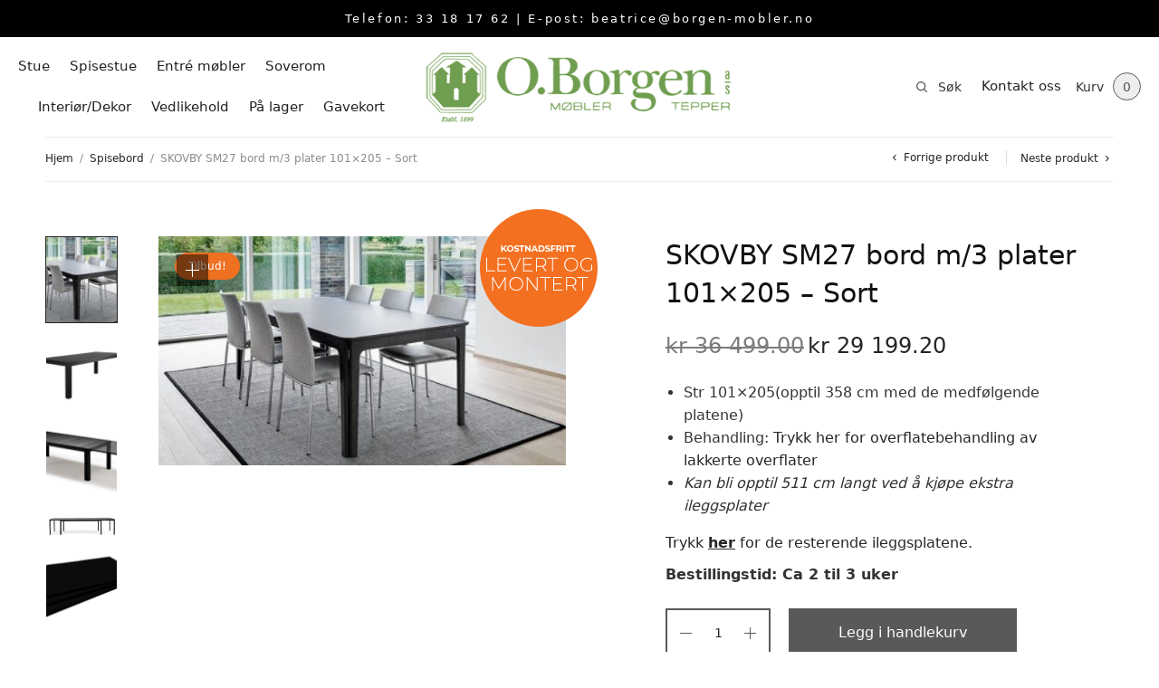

--- FILE ---
content_type: text/html; charset=UTF-8
request_url: https://www.borgen-mobler.no/produkt/skovby-sm27-sort/
body_size: 28810
content:
<!doctype html>
<html lang="nb-NO">
	<head>
		<meta charset="UTF-8" />
		<meta name="viewport" content="width=device-width, initial-scale=1, maximum-scale=1, viewport-fit=cover">
		<link rel="profile" href="http://gmpg.org/xfn/11">
		<meta name='robots' content='index, follow, max-image-preview:large, max-snippet:-1, max-video-preview:-1' />
	<style>img:is([sizes="auto" i], [sizes^="auto," i]) { contain-intrinsic-size: 3000px 1500px }</style>
	<script>window._wca = window._wca || [];</script>

	<!-- This site is optimized with the Yoast SEO plugin v26.8 - https://yoast.com/product/yoast-seo-wordpress/ -->
	<title>SKOVBY SM27 bord m/3 plater 101x205 - Sort - O.Borgen AS</title>
	<meta name="description" content="Tilleggsplater til Skovby #24 i sortbeiset wenge. #24 langbord for 8-14 personer, med plass til 22 personer med disse platene - Gratis levert og montert -" />
	<link rel="canonical" href="https://www.borgen-mobler.no/produkt/skovby-sm27-sort/" />
	<meta property="og:locale" content="nb_NO" />
	<meta property="og:type" content="article" />
	<meta property="og:title" content="SKOVBY SM27 bord m/3 plater 101x205 - Sort - O.Borgen AS" />
	<meta property="og:description" content="Tilleggsplater til Skovby #24 i sortbeiset wenge. #24 langbord for 8-14 personer, med plass til 22 personer med disse platene - Gratis levert og montert -" />
	<meta property="og:url" content="https://www.borgen-mobler.no/produkt/skovby-sm27-sort/" />
	<meta property="og:site_name" content="O.Borgen AS" />
	<meta property="article:publisher" content="https://www.facebook.com/borgenmobler" />
	<meta property="article:modified_time" content="2025-12-30T08:47:38+00:00" />
	<meta property="og:image" content="https://www.borgen-mobler.no/wp-content/uploads/2019/08/black-sm27-e1565270327314.jpeg" />
	<meta property="og:image:width" content="500" />
	<meta property="og:image:height" content="281" />
	<meta property="og:image:type" content="image/jpeg" />
	<meta name="twitter:label1" content="Ansl. lesetid" />
	<meta name="twitter:data1" content="1 minutt" />
	<script type="application/ld+json" class="yoast-schema-graph">{"@context":"https://schema.org","@graph":[{"@type":"WebPage","@id":"https://www.borgen-mobler.no/produkt/skovby-sm27-sort/","url":"https://www.borgen-mobler.no/produkt/skovby-sm27-sort/","name":"SKOVBY SM27 bord m/3 plater 101x205 - Sort - O.Borgen AS","isPartOf":{"@id":"https://www.borgen-mobler.no/#website"},"primaryImageOfPage":{"@id":"https://www.borgen-mobler.no/produkt/skovby-sm27-sort/#primaryimage"},"image":{"@id":"https://www.borgen-mobler.no/produkt/skovby-sm27-sort/#primaryimage"},"thumbnailUrl":"https://www.borgen-mobler.no/wp-content/uploads/2019/08/black-sm27-e1565270327314.jpeg","datePublished":"2019-08-08T12:54:09+00:00","dateModified":"2025-12-30T08:47:38+00:00","description":"Tilleggsplater til Skovby #24 i sortbeiset wenge. #24 langbord for 8-14 personer, med plass til 22 personer med disse platene - Gratis levert og montert -","breadcrumb":{"@id":"https://www.borgen-mobler.no/produkt/skovby-sm27-sort/#breadcrumb"},"inLanguage":"nb-NO","potentialAction":[{"@type":"ReadAction","target":["https://www.borgen-mobler.no/produkt/skovby-sm27-sort/"]}]},{"@type":"ImageObject","inLanguage":"nb-NO","@id":"https://www.borgen-mobler.no/produkt/skovby-sm27-sort/#primaryimage","url":"https://www.borgen-mobler.no/wp-content/uploads/2019/08/black-sm27-e1565270327314.jpeg","contentUrl":"https://www.borgen-mobler.no/wp-content/uploads/2019/08/black-sm27-e1565270327314.jpeg","width":500,"height":281},{"@type":"BreadcrumbList","@id":"https://www.borgen-mobler.no/produkt/skovby-sm27-sort/#breadcrumb","itemListElement":[{"@type":"ListItem","position":1,"name":"Hjem","item":"https://www.borgen-mobler.no/"},{"@type":"ListItem","position":2,"name":"Produkter","item":"https://www.borgen-mobler.no/produkter/"},{"@type":"ListItem","position":3,"name":"SKOVBY SM27 bord m/3 plater 101&#215;205 &#8211; Sort"}]},{"@type":"WebSite","@id":"https://www.borgen-mobler.no/#website","url":"https://www.borgen-mobler.no/","name":"O.Borgen AS","description":"Kvalitetsmøbler til enhver stilart - Gratis levert og montert","publisher":{"@id":"https://www.borgen-mobler.no/#organization"},"potentialAction":[{"@type":"SearchAction","target":{"@type":"EntryPoint","urlTemplate":"https://www.borgen-mobler.no/?s={search_term_string}"},"query-input":{"@type":"PropertyValueSpecification","valueRequired":true,"valueName":"search_term_string"}}],"inLanguage":"nb-NO"},{"@type":"Organization","@id":"https://www.borgen-mobler.no/#organization","name":"O.Borgen AS","url":"https://www.borgen-mobler.no/","logo":{"@type":"ImageObject","inLanguage":"nb-NO","@id":"https://www.borgen-mobler.no/#/schema/logo/image/","url":"https://www.borgen-mobler.no/wp-content/uploads/2022/11/cropped-cropped-O.-Borgen-1.png","contentUrl":"https://www.borgen-mobler.no/wp-content/uploads/2022/11/cropped-cropped-O.-Borgen-1.png","width":440,"height":103,"caption":"O.Borgen AS"},"image":{"@id":"https://www.borgen-mobler.no/#/schema/logo/image/"},"sameAs":["https://www.facebook.com/borgenmobler"]}]}</script>
	<!-- / Yoast SEO plugin. -->


<link rel='dns-prefetch' href='//www.googletagmanager.com' />
<link rel='dns-prefetch' href='//policy.app.cookieinformation.com' />
<link rel='dns-prefetch' href='//challenges.cloudflare.com' />
<link rel='dns-prefetch' href='//stats.wp.com' />
<link rel="alternate" type="application/rss+xml" title="O.Borgen AS &raquo; strøm" href="https://www.borgen-mobler.no/feed/" />
<link rel="alternate" type="application/rss+xml" title="O.Borgen AS &raquo; kommentarstrøm" href="https://www.borgen-mobler.no/comments/feed/" />
<script type="text/javascript">
/* <![CDATA[ */
window._wpemojiSettings = {"baseUrl":"https:\/\/s.w.org\/images\/core\/emoji\/16.0.1\/72x72\/","ext":".png","svgUrl":"https:\/\/s.w.org\/images\/core\/emoji\/16.0.1\/svg\/","svgExt":".svg","source":{"concatemoji":"https:\/\/www.borgen-mobler.no\/wp-includes\/js\/wp-emoji-release.min.js?ver=6.8.3"}};
/*! This file is auto-generated */
!function(s,n){var o,i,e;function c(e){try{var t={supportTests:e,timestamp:(new Date).valueOf()};sessionStorage.setItem(o,JSON.stringify(t))}catch(e){}}function p(e,t,n){e.clearRect(0,0,e.canvas.width,e.canvas.height),e.fillText(t,0,0);var t=new Uint32Array(e.getImageData(0,0,e.canvas.width,e.canvas.height).data),a=(e.clearRect(0,0,e.canvas.width,e.canvas.height),e.fillText(n,0,0),new Uint32Array(e.getImageData(0,0,e.canvas.width,e.canvas.height).data));return t.every(function(e,t){return e===a[t]})}function u(e,t){e.clearRect(0,0,e.canvas.width,e.canvas.height),e.fillText(t,0,0);for(var n=e.getImageData(16,16,1,1),a=0;a<n.data.length;a++)if(0!==n.data[a])return!1;return!0}function f(e,t,n,a){switch(t){case"flag":return n(e,"\ud83c\udff3\ufe0f\u200d\u26a7\ufe0f","\ud83c\udff3\ufe0f\u200b\u26a7\ufe0f")?!1:!n(e,"\ud83c\udde8\ud83c\uddf6","\ud83c\udde8\u200b\ud83c\uddf6")&&!n(e,"\ud83c\udff4\udb40\udc67\udb40\udc62\udb40\udc65\udb40\udc6e\udb40\udc67\udb40\udc7f","\ud83c\udff4\u200b\udb40\udc67\u200b\udb40\udc62\u200b\udb40\udc65\u200b\udb40\udc6e\u200b\udb40\udc67\u200b\udb40\udc7f");case"emoji":return!a(e,"\ud83e\udedf")}return!1}function g(e,t,n,a){var r="undefined"!=typeof WorkerGlobalScope&&self instanceof WorkerGlobalScope?new OffscreenCanvas(300,150):s.createElement("canvas"),o=r.getContext("2d",{willReadFrequently:!0}),i=(o.textBaseline="top",o.font="600 32px Arial",{});return e.forEach(function(e){i[e]=t(o,e,n,a)}),i}function t(e){var t=s.createElement("script");t.src=e,t.defer=!0,s.head.appendChild(t)}"undefined"!=typeof Promise&&(o="wpEmojiSettingsSupports",i=["flag","emoji"],n.supports={everything:!0,everythingExceptFlag:!0},e=new Promise(function(e){s.addEventListener("DOMContentLoaded",e,{once:!0})}),new Promise(function(t){var n=function(){try{var e=JSON.parse(sessionStorage.getItem(o));if("object"==typeof e&&"number"==typeof e.timestamp&&(new Date).valueOf()<e.timestamp+604800&&"object"==typeof e.supportTests)return e.supportTests}catch(e){}return null}();if(!n){if("undefined"!=typeof Worker&&"undefined"!=typeof OffscreenCanvas&&"undefined"!=typeof URL&&URL.createObjectURL&&"undefined"!=typeof Blob)try{var e="postMessage("+g.toString()+"("+[JSON.stringify(i),f.toString(),p.toString(),u.toString()].join(",")+"));",a=new Blob([e],{type:"text/javascript"}),r=new Worker(URL.createObjectURL(a),{name:"wpTestEmojiSupports"});return void(r.onmessage=function(e){c(n=e.data),r.terminate(),t(n)})}catch(e){}c(n=g(i,f,p,u))}t(n)}).then(function(e){for(var t in e)n.supports[t]=e[t],n.supports.everything=n.supports.everything&&n.supports[t],"flag"!==t&&(n.supports.everythingExceptFlag=n.supports.everythingExceptFlag&&n.supports[t]);n.supports.everythingExceptFlag=n.supports.everythingExceptFlag&&!n.supports.flag,n.DOMReady=!1,n.readyCallback=function(){n.DOMReady=!0}}).then(function(){return e}).then(function(){var e;n.supports.everything||(n.readyCallback(),(e=n.source||{}).concatemoji?t(e.concatemoji):e.wpemoji&&e.twemoji&&(t(e.twemoji),t(e.wpemoji)))}))}((window,document),window._wpemojiSettings);
/* ]]> */
</script>
<style id='wp-emoji-styles-inline-css' type='text/css'>

	img.wp-smiley, img.emoji {
		display: inline !important;
		border: none !important;
		box-shadow: none !important;
		height: 1em !important;
		width: 1em !important;
		margin: 0 0.07em !important;
		vertical-align: -0.1em !important;
		background: none !important;
		padding: 0 !important;
	}
</style>
<link rel='stylesheet' id='wp-block-library-css' href='https://www.borgen-mobler.no/wp-includes/css/dist/block-library/style.min.css?ver=6.8.3' type='text/css' media='all' />
<style id='classic-theme-styles-inline-css' type='text/css'>
/*! This file is auto-generated */
.wp-block-button__link{color:#fff;background-color:#32373c;border-radius:9999px;box-shadow:none;text-decoration:none;padding:calc(.667em + 2px) calc(1.333em + 2px);font-size:1.125em}.wp-block-file__button{background:#32373c;color:#fff;text-decoration:none}
</style>
<link rel='stylesheet' id='mediaelement-css' href='https://www.borgen-mobler.no/wp-includes/js/mediaelement/mediaelementplayer-legacy.min.css?ver=4.2.17' type='text/css' media='all' />
<link rel='stylesheet' id='wp-mediaelement-css' href='https://www.borgen-mobler.no/wp-includes/js/mediaelement/wp-mediaelement.min.css?ver=6.8.3' type='text/css' media='all' />
<style id='jetpack-sharing-buttons-style-inline-css' type='text/css'>
.jetpack-sharing-buttons__services-list{display:flex;flex-direction:row;flex-wrap:wrap;gap:0;list-style-type:none;margin:5px;padding:0}.jetpack-sharing-buttons__services-list.has-small-icon-size{font-size:12px}.jetpack-sharing-buttons__services-list.has-normal-icon-size{font-size:16px}.jetpack-sharing-buttons__services-list.has-large-icon-size{font-size:24px}.jetpack-sharing-buttons__services-list.has-huge-icon-size{font-size:36px}@media print{.jetpack-sharing-buttons__services-list{display:none!important}}.editor-styles-wrapper .wp-block-jetpack-sharing-buttons{gap:0;padding-inline-start:0}ul.jetpack-sharing-buttons__services-list.has-background{padding:1.25em 2.375em}
</style>
<style id='global-styles-inline-css' type='text/css'>
:root{--wp--preset--aspect-ratio--square: 1;--wp--preset--aspect-ratio--4-3: 4/3;--wp--preset--aspect-ratio--3-4: 3/4;--wp--preset--aspect-ratio--3-2: 3/2;--wp--preset--aspect-ratio--2-3: 2/3;--wp--preset--aspect-ratio--16-9: 16/9;--wp--preset--aspect-ratio--9-16: 9/16;--wp--preset--color--black: #000000;--wp--preset--color--cyan-bluish-gray: #abb8c3;--wp--preset--color--white: #ffffff;--wp--preset--color--pale-pink: #f78da7;--wp--preset--color--vivid-red: #cf2e2e;--wp--preset--color--luminous-vivid-orange: #ff6900;--wp--preset--color--luminous-vivid-amber: #fcb900;--wp--preset--color--light-green-cyan: #7bdcb5;--wp--preset--color--vivid-green-cyan: #00d084;--wp--preset--color--pale-cyan-blue: #8ed1fc;--wp--preset--color--vivid-cyan-blue: #0693e3;--wp--preset--color--vivid-purple: #9b51e0;--wp--preset--gradient--vivid-cyan-blue-to-vivid-purple: linear-gradient(135deg,rgba(6,147,227,1) 0%,rgb(155,81,224) 100%);--wp--preset--gradient--light-green-cyan-to-vivid-green-cyan: linear-gradient(135deg,rgb(122,220,180) 0%,rgb(0,208,130) 100%);--wp--preset--gradient--luminous-vivid-amber-to-luminous-vivid-orange: linear-gradient(135deg,rgba(252,185,0,1) 0%,rgba(255,105,0,1) 100%);--wp--preset--gradient--luminous-vivid-orange-to-vivid-red: linear-gradient(135deg,rgba(255,105,0,1) 0%,rgb(207,46,46) 100%);--wp--preset--gradient--very-light-gray-to-cyan-bluish-gray: linear-gradient(135deg,rgb(238,238,238) 0%,rgb(169,184,195) 100%);--wp--preset--gradient--cool-to-warm-spectrum: linear-gradient(135deg,rgb(74,234,220) 0%,rgb(151,120,209) 20%,rgb(207,42,186) 40%,rgb(238,44,130) 60%,rgb(251,105,98) 80%,rgb(254,248,76) 100%);--wp--preset--gradient--blush-light-purple: linear-gradient(135deg,rgb(255,206,236) 0%,rgb(152,150,240) 100%);--wp--preset--gradient--blush-bordeaux: linear-gradient(135deg,rgb(254,205,165) 0%,rgb(254,45,45) 50%,rgb(107,0,62) 100%);--wp--preset--gradient--luminous-dusk: linear-gradient(135deg,rgb(255,203,112) 0%,rgb(199,81,192) 50%,rgb(65,88,208) 100%);--wp--preset--gradient--pale-ocean: linear-gradient(135deg,rgb(255,245,203) 0%,rgb(182,227,212) 50%,rgb(51,167,181) 100%);--wp--preset--gradient--electric-grass: linear-gradient(135deg,rgb(202,248,128) 0%,rgb(113,206,126) 100%);--wp--preset--gradient--midnight: linear-gradient(135deg,rgb(2,3,129) 0%,rgb(40,116,252) 100%);--wp--preset--font-size--small: 13px;--wp--preset--font-size--medium: 20px;--wp--preset--font-size--large: 36px;--wp--preset--font-size--x-large: 42px;--wp--preset--spacing--20: 0.44rem;--wp--preset--spacing--30: 0.67rem;--wp--preset--spacing--40: 1rem;--wp--preset--spacing--50: 1.5rem;--wp--preset--spacing--60: 2.25rem;--wp--preset--spacing--70: 3.38rem;--wp--preset--spacing--80: 5.06rem;--wp--preset--shadow--natural: 6px 6px 9px rgba(0, 0, 0, 0.2);--wp--preset--shadow--deep: 12px 12px 50px rgba(0, 0, 0, 0.4);--wp--preset--shadow--sharp: 6px 6px 0px rgba(0, 0, 0, 0.2);--wp--preset--shadow--outlined: 6px 6px 0px -3px rgba(255, 255, 255, 1), 6px 6px rgba(0, 0, 0, 1);--wp--preset--shadow--crisp: 6px 6px 0px rgba(0, 0, 0, 1);}:where(.is-layout-flex){gap: 0.5em;}:where(.is-layout-grid){gap: 0.5em;}body .is-layout-flex{display: flex;}.is-layout-flex{flex-wrap: wrap;align-items: center;}.is-layout-flex > :is(*, div){margin: 0;}body .is-layout-grid{display: grid;}.is-layout-grid > :is(*, div){margin: 0;}:where(.wp-block-columns.is-layout-flex){gap: 2em;}:where(.wp-block-columns.is-layout-grid){gap: 2em;}:where(.wp-block-post-template.is-layout-flex){gap: 1.25em;}:where(.wp-block-post-template.is-layout-grid){gap: 1.25em;}.has-black-color{color: var(--wp--preset--color--black) !important;}.has-cyan-bluish-gray-color{color: var(--wp--preset--color--cyan-bluish-gray) !important;}.has-white-color{color: var(--wp--preset--color--white) !important;}.has-pale-pink-color{color: var(--wp--preset--color--pale-pink) !important;}.has-vivid-red-color{color: var(--wp--preset--color--vivid-red) !important;}.has-luminous-vivid-orange-color{color: var(--wp--preset--color--luminous-vivid-orange) !important;}.has-luminous-vivid-amber-color{color: var(--wp--preset--color--luminous-vivid-amber) !important;}.has-light-green-cyan-color{color: var(--wp--preset--color--light-green-cyan) !important;}.has-vivid-green-cyan-color{color: var(--wp--preset--color--vivid-green-cyan) !important;}.has-pale-cyan-blue-color{color: var(--wp--preset--color--pale-cyan-blue) !important;}.has-vivid-cyan-blue-color{color: var(--wp--preset--color--vivid-cyan-blue) !important;}.has-vivid-purple-color{color: var(--wp--preset--color--vivid-purple) !important;}.has-black-background-color{background-color: var(--wp--preset--color--black) !important;}.has-cyan-bluish-gray-background-color{background-color: var(--wp--preset--color--cyan-bluish-gray) !important;}.has-white-background-color{background-color: var(--wp--preset--color--white) !important;}.has-pale-pink-background-color{background-color: var(--wp--preset--color--pale-pink) !important;}.has-vivid-red-background-color{background-color: var(--wp--preset--color--vivid-red) !important;}.has-luminous-vivid-orange-background-color{background-color: var(--wp--preset--color--luminous-vivid-orange) !important;}.has-luminous-vivid-amber-background-color{background-color: var(--wp--preset--color--luminous-vivid-amber) !important;}.has-light-green-cyan-background-color{background-color: var(--wp--preset--color--light-green-cyan) !important;}.has-vivid-green-cyan-background-color{background-color: var(--wp--preset--color--vivid-green-cyan) !important;}.has-pale-cyan-blue-background-color{background-color: var(--wp--preset--color--pale-cyan-blue) !important;}.has-vivid-cyan-blue-background-color{background-color: var(--wp--preset--color--vivid-cyan-blue) !important;}.has-vivid-purple-background-color{background-color: var(--wp--preset--color--vivid-purple) !important;}.has-black-border-color{border-color: var(--wp--preset--color--black) !important;}.has-cyan-bluish-gray-border-color{border-color: var(--wp--preset--color--cyan-bluish-gray) !important;}.has-white-border-color{border-color: var(--wp--preset--color--white) !important;}.has-pale-pink-border-color{border-color: var(--wp--preset--color--pale-pink) !important;}.has-vivid-red-border-color{border-color: var(--wp--preset--color--vivid-red) !important;}.has-luminous-vivid-orange-border-color{border-color: var(--wp--preset--color--luminous-vivid-orange) !important;}.has-luminous-vivid-amber-border-color{border-color: var(--wp--preset--color--luminous-vivid-amber) !important;}.has-light-green-cyan-border-color{border-color: var(--wp--preset--color--light-green-cyan) !important;}.has-vivid-green-cyan-border-color{border-color: var(--wp--preset--color--vivid-green-cyan) !important;}.has-pale-cyan-blue-border-color{border-color: var(--wp--preset--color--pale-cyan-blue) !important;}.has-vivid-cyan-blue-border-color{border-color: var(--wp--preset--color--vivid-cyan-blue) !important;}.has-vivid-purple-border-color{border-color: var(--wp--preset--color--vivid-purple) !important;}.has-vivid-cyan-blue-to-vivid-purple-gradient-background{background: var(--wp--preset--gradient--vivid-cyan-blue-to-vivid-purple) !important;}.has-light-green-cyan-to-vivid-green-cyan-gradient-background{background: var(--wp--preset--gradient--light-green-cyan-to-vivid-green-cyan) !important;}.has-luminous-vivid-amber-to-luminous-vivid-orange-gradient-background{background: var(--wp--preset--gradient--luminous-vivid-amber-to-luminous-vivid-orange) !important;}.has-luminous-vivid-orange-to-vivid-red-gradient-background{background: var(--wp--preset--gradient--luminous-vivid-orange-to-vivid-red) !important;}.has-very-light-gray-to-cyan-bluish-gray-gradient-background{background: var(--wp--preset--gradient--very-light-gray-to-cyan-bluish-gray) !important;}.has-cool-to-warm-spectrum-gradient-background{background: var(--wp--preset--gradient--cool-to-warm-spectrum) !important;}.has-blush-light-purple-gradient-background{background: var(--wp--preset--gradient--blush-light-purple) !important;}.has-blush-bordeaux-gradient-background{background: var(--wp--preset--gradient--blush-bordeaux) !important;}.has-luminous-dusk-gradient-background{background: var(--wp--preset--gradient--luminous-dusk) !important;}.has-pale-ocean-gradient-background{background: var(--wp--preset--gradient--pale-ocean) !important;}.has-electric-grass-gradient-background{background: var(--wp--preset--gradient--electric-grass) !important;}.has-midnight-gradient-background{background: var(--wp--preset--gradient--midnight) !important;}.has-small-font-size{font-size: var(--wp--preset--font-size--small) !important;}.has-medium-font-size{font-size: var(--wp--preset--font-size--medium) !important;}.has-large-font-size{font-size: var(--wp--preset--font-size--large) !important;}.has-x-large-font-size{font-size: var(--wp--preset--font-size--x-large) !important;}
:where(.wp-block-post-template.is-layout-flex){gap: 1.25em;}:where(.wp-block-post-template.is-layout-grid){gap: 1.25em;}
:where(.wp-block-columns.is-layout-flex){gap: 2em;}:where(.wp-block-columns.is-layout-grid){gap: 2em;}
:root :where(.wp-block-pullquote){font-size: 1.5em;line-height: 1.6;}
</style>
<link rel='stylesheet' id='pb_animate-css' href='https://www.borgen-mobler.no/wp-content/plugins/ays-popup-box/public/css/animate.css?ver=6.1.2' type='text/css' media='all' />
<link rel='stylesheet' id='woo-gift-cards-lite-css' href='https://www.borgen-mobler.no/wp-content/plugins/woo-gift-cards-lite/public/css/woocommerce_gift_cards_lite-public.css?ver=3.2.4' type='text/css' media='all' />
<link rel='stylesheet' id='dashicons-css' href='https://www.borgen-mobler.no/wp-includes/css/dashicons.min.css?ver=6.8.3' type='text/css' media='all' />
<link rel='stylesheet' id='thickbox-css' href='https://www.borgen-mobler.no/wp-includes/js/thickbox/thickbox.css?ver=6.8.3' type='text/css' media='all' />
<link rel='stylesheet' id='woo-gift-cards-litesingle-page-css' href='https://www.borgen-mobler.no/wp-content/plugins/woo-gift-cards-lite/public/css/woocommerce_gift_cards_lite-single-page.css?ver=3.2.4' type='text/css' media='all' />
<link rel='stylesheet' id='photoswipe-css' href='https://www.borgen-mobler.no/wp-content/plugins/woocommerce/assets/css/photoswipe/photoswipe.min.css?ver=10.4.3' type='text/css' media='all' />
<link rel='stylesheet' id='photoswipe-default-skin-css' href='https://www.borgen-mobler.no/wp-content/plugins/woocommerce/assets/css/photoswipe/default-skin/default-skin.min.css?ver=10.4.3' type='text/css' media='all' />
<style id='woocommerce-inline-inline-css' type='text/css'>
.woocommerce form .form-row .required { visibility: visible; }
</style>
<link rel='stylesheet' id='aws-style-css' href='https://www.borgen-mobler.no/wp-content/plugins/advanced-woo-search/assets/css/common.min.css?ver=3.52' type='text/css' media='all' />
<link rel='stylesheet' id='woo-variation-swatches-css' href='https://www.borgen-mobler.no/wp-content/plugins/woo-variation-swatches/assets/css/frontend.min.css?ver=1762865556' type='text/css' media='all' />
<style id='woo-variation-swatches-inline-css' type='text/css'>
:root {
--wvs-tick:url("data:image/svg+xml;utf8,%3Csvg filter='drop-shadow(0px 0px 2px rgb(0 0 0 / .8))' xmlns='http://www.w3.org/2000/svg'  viewBox='0 0 30 30'%3E%3Cpath fill='none' stroke='%23ffffff' stroke-linecap='round' stroke-linejoin='round' stroke-width='4' d='M4 16L11 23 27 7'/%3E%3C/svg%3E");

--wvs-cross:url("data:image/svg+xml;utf8,%3Csvg filter='drop-shadow(0px 0px 5px rgb(255 255 255 / .6))' xmlns='http://www.w3.org/2000/svg' width='72px' height='72px' viewBox='0 0 24 24'%3E%3Cpath fill='none' stroke='%23ff0000' stroke-linecap='round' stroke-width='0.6' d='M5 5L19 19M19 5L5 19'/%3E%3C/svg%3E");
--wvs-single-product-item-width:30px;
--wvs-single-product-item-height:30px;
--wvs-single-product-item-font-size:16px}
</style>
<link rel='stylesheet' id='swatches-and-photos-css' href='https://www.borgen-mobler.no/wp-content/plugins/woocommerce-variation-swatches-and-photos/assets/css/swatches-and-photos.css?ver=3.0.6' type='text/css' media='all' />
<link rel='preload' as='font' type='font/woff2' crossorigin='anonymous' id='tinvwl-webfont-font-css' href='https://www.borgen-mobler.no/wp-content/plugins/ti-woocommerce-wishlist-premium/assets/fonts/tinvwl-webfont.woff2?ver=xu2uyi'  media='all' />
<link rel='stylesheet' id='tinvwl-webfont-css' href='https://www.borgen-mobler.no/wp-content/plugins/ti-woocommerce-wishlist-premium/assets/css/webfont.min.css?ver=2.11.1' type='text/css' media='all' />
<link rel='stylesheet' id='tinvwl-css' href='https://www.borgen-mobler.no/wp-content/plugins/ti-woocommerce-wishlist-premium/assets/css/public.min.css?ver=2.11.1' type='text/css' media='all' />
<link rel='stylesheet' id='WCPAY_EXPRESS_CHECKOUT_ECE-css' href='https://www.borgen-mobler.no/wp-content/plugins/woocommerce-payments/dist/express-checkout.css?ver=10.4.0' type='text/css' media='all' />
<link rel='stylesheet' id='thb-app-css' href='https://www.borgen-mobler.no/wp-content/themes/restoration/assets/css/app.css?ver=1.3.1' type='text/css' media='all' />
<style id='thb-app-inline-css' type='text/css'>
.logo-holder .logolink .logoimg {max-height:80px;}.logo-holder .logolink .logoimg[src$=".svg"] {max-height:100%;height:80px;}@media screen and (max-width:1023px) {.header .logo-holder .logolink .logoimg {max-height:24px;}.header .logo-holder .logolink .logoimg[src$=".svg"] {max-height:100%;height:24px;}}
</style>
<link rel='stylesheet' id='thb-style-css' href='https://www.borgen-mobler.no/wp-content/themes/restoration-child/style.css?ver=1.3.1' type='text/css' media='all' />
<!--n2css--><!--n2js--><script type="text/javascript" id="woocommerce-google-analytics-integration-gtag-js-after">
/* <![CDATA[ */
/* Google Analytics for WooCommerce (gtag.js) */
					window.dataLayer = window.dataLayer || [];
					function gtag(){dataLayer.push(arguments);}
					// Set up default consent state.
					for ( const mode of [{"analytics_storage":"denied","ad_storage":"denied","ad_user_data":"denied","ad_personalization":"denied","region":["AT","BE","BG","HR","CY","CZ","DK","EE","FI","FR","DE","GR","HU","IS","IE","IT","LV","LI","LT","LU","MT","NL","NO","PL","PT","RO","SK","SI","ES","SE","GB","CH"]}] || [] ) {
						gtag( "consent", "default", { "wait_for_update": 500, ...mode } );
					}
					gtag("js", new Date());
					gtag("set", "developer_id.dOGY3NW", true);
					gtag("config", "G-JC04E24ZVE", {"track_404":true,"allow_google_signals":true,"logged_in":false,"linker":{"domains":[],"allow_incoming":false},"custom_map":{"dimension1":"logged_in"}});
/* ]]> */
</script>
<script type="text/javascript" src="https://www.borgen-mobler.no/wp-includes/js/jquery/jquery.min.js?ver=3.7.1" id="jquery-core-js"></script>
<script type="text/javascript" src="https://www.borgen-mobler.no/wp-includes/js/jquery/jquery-migrate.min.js?ver=3.4.1" id="jquery-migrate-js"></script>
<script type="text/javascript" id="jquery-js-after">
/* <![CDATA[ */
if (typeof (window.wpfReadyList) == "undefined") {
			var v = jQuery.fn.jquery;
			if (v && parseInt(v) >= 3 && window.self === window.top) {
				var readyList=[];
				window.originalReadyMethod = jQuery.fn.ready;
				jQuery.fn.ready = function(){
					if(arguments.length && arguments.length > 0 && typeof arguments[0] === "function") {
						readyList.push({"c": this, "a": arguments});
					}
					return window.originalReadyMethod.apply( this, arguments );
				};
				window.wpfReadyList = readyList;
			}}
/* ]]> */
</script>
<script type="text/javascript" id="ays-pb-js-extra">
/* <![CDATA[ */
var pbLocalizeObj = {"ajax":"https:\/\/www.borgen-mobler.no\/wp-admin\/admin-ajax.php","seconds":"seconds","thisWillClose":"This will close in","icons":{"close_icon":"<svg class=\"ays_pb_material_close_icon\" xmlns=\"https:\/\/www.w3.org\/2000\/svg\" height=\"36px\" viewBox=\"0 0 24 24\" width=\"36px\" fill=\"#000000\" alt=\"Pop-up Close\"><path d=\"M0 0h24v24H0z\" fill=\"none\"\/><path d=\"M19 6.41L17.59 5 12 10.59 6.41 5 5 6.41 10.59 12 5 17.59 6.41 19 12 13.41 17.59 19 19 17.59 13.41 12z\"\/><\/svg>","close_circle_icon":"<svg class=\"ays_pb_material_close_circle_icon\" xmlns=\"https:\/\/www.w3.org\/2000\/svg\" height=\"24\" viewBox=\"0 0 24 24\" width=\"36\" alt=\"Pop-up Close\"><path d=\"M0 0h24v24H0z\" fill=\"none\"\/><path d=\"M12 2C6.47 2 2 6.47 2 12s4.47 10 10 10 10-4.47 10-10S17.53 2 12 2zm5 13.59L15.59 17 12 13.41 8.41 17 7 15.59 10.59 12 7 8.41 8.41 7 12 10.59 15.59 7 17 8.41 13.41 12 17 15.59z\"\/><\/svg>","volume_up_icon":"<svg class=\"ays_pb_fa_volume\" xmlns=\"https:\/\/www.w3.org\/2000\/svg\" height=\"24\" viewBox=\"0 0 24 24\" width=\"36\"><path d=\"M0 0h24v24H0z\" fill=\"none\"\/><path d=\"M3 9v6h4l5 5V4L7 9H3zm13.5 3c0-1.77-1.02-3.29-2.5-4.03v8.05c1.48-.73 2.5-2.25 2.5-4.02zM14 3.23v2.06c2.89.86 5 3.54 5 6.71s-2.11 5.85-5 6.71v2.06c4.01-.91 7-4.49 7-8.77s-2.99-7.86-7-8.77z\"\/><\/svg>","volume_mute_icon":"<svg xmlns=\"https:\/\/www.w3.org\/2000\/svg\" height=\"24\" viewBox=\"0 0 24 24\" width=\"24\"><path d=\"M0 0h24v24H0z\" fill=\"none\"\/><path d=\"M7 9v6h4l5 5V4l-5 5H7z\"\/><\/svg>"}};
/* ]]> */
</script>
<script type="text/javascript" src="https://www.borgen-mobler.no/wp-content/plugins/ays-popup-box/public/js/ays-pb-public.js?ver=6.1.2" id="ays-pb-js"></script>
<script type="text/javascript" id="CookieConsent-js-before">
/* <![CDATA[ */
window.dataLayer = window.dataLayer || []; function gtag() { dataLayer.push(arguments); } gtag("consent", "default", { ad_storage: "denied", ad_user_data: "denied", ad_personalization: "denied", analytics_storage: "denied", functionality_storage: "denied", personalization_storage: "denied", security_storage: "denied", wait_for_update: 15000, }); gtag("set", "ads_data_redaction", true);
/* ]]> */
</script>
<script type="text/javascript" src="https://policy.app.cookieinformation.com/uc.js" id="CookieConsent" data-culture="nb" data-gcm-version="2.0"></script>
<script type="text/javascript" src="https://www.borgen-mobler.no/wp-content/plugins/woocommerce/assets/js/jquery-blockui/jquery.blockUI.min.js?ver=2.7.0-wc.10.4.3" id="wc-jquery-blockui-js" data-wp-strategy="defer"></script>
<script type="text/javascript" id="wc-add-to-cart-js-extra">
/* <![CDATA[ */
var wc_add_to_cart_params = {"ajax_url":"\/wp-admin\/admin-ajax.php","wc_ajax_url":"\/?wc-ajax=%%endpoint%%","i18n_view_cart":"Vis handlekurv","cart_url":"https:\/\/www.borgen-mobler.no\/handlekurv\/","is_cart":"","cart_redirect_after_add":"no"};
/* ]]> */
</script>
<script type="text/javascript" src="https://www.borgen-mobler.no/wp-content/plugins/woocommerce/assets/js/frontend/add-to-cart.min.js?ver=10.4.3" id="wc-add-to-cart-js" defer="defer" data-wp-strategy="defer"></script>
<script type="text/javascript" src="https://www.borgen-mobler.no/wp-content/plugins/woocommerce/assets/js/zoom/jquery.zoom.min.js?ver=1.7.21-wc.10.4.3" id="wc-zoom-js" defer="defer" data-wp-strategy="defer"></script>
<script type="text/javascript" src="https://www.borgen-mobler.no/wp-content/plugins/woocommerce/assets/js/photoswipe/photoswipe.min.js?ver=4.1.1-wc.10.4.3" id="wc-photoswipe-js" defer="defer" data-wp-strategy="defer"></script>
<script type="text/javascript" src="https://www.borgen-mobler.no/wp-content/plugins/woocommerce/assets/js/photoswipe/photoswipe-ui-default.min.js?ver=4.1.1-wc.10.4.3" id="wc-photoswipe-ui-default-js" defer="defer" data-wp-strategy="defer"></script>
<script type="text/javascript" id="wc-single-product-js-extra">
/* <![CDATA[ */
var wc_single_product_params = {"i18n_required_rating_text":"Vennligst velg en vurdering","i18n_rating_options":["1 av 5 stjerner","2 av 5 stjerner","3 av 5 stjerner","4 av 5 stjerner","5 av 5 stjerner"],"i18n_product_gallery_trigger_text":"Se bildegalleri i fullskjerm","review_rating_required":"yes","flexslider":{"rtl":false,"animation":"slide","smoothHeight":true,"directionNav":false,"controlNav":"thumbnails","slideshow":false,"animationSpeed":500,"animationLoop":false,"allowOneSlide":false},"zoom_enabled":"1","zoom_options":[],"photoswipe_enabled":"1","photoswipe_options":{"shareEl":false,"closeOnScroll":false,"history":false,"hideAnimationDuration":0,"showAnimationDuration":0},"flexslider_enabled":""};
/* ]]> */
</script>
<script type="text/javascript" src="https://www.borgen-mobler.no/wp-content/plugins/woocommerce/assets/js/frontend/single-product.min.js?ver=10.4.3" id="wc-single-product-js" defer="defer" data-wp-strategy="defer"></script>
<script type="text/javascript" src="https://www.borgen-mobler.no/wp-content/plugins/woocommerce/assets/js/js-cookie/js.cookie.min.js?ver=2.1.4-wc.10.4.3" id="wc-js-cookie-js" data-wp-strategy="defer"></script>
<script type="text/javascript" id="woocommerce-js-extra">
/* <![CDATA[ */
var woocommerce_params = {"ajax_url":"\/wp-admin\/admin-ajax.php","wc_ajax_url":"\/?wc-ajax=%%endpoint%%","i18n_password_show":"Vis passord","i18n_password_hide":"Skjul passord"};
/* ]]> */
</script>
<script type="text/javascript" src="https://www.borgen-mobler.no/wp-content/plugins/woocommerce/assets/js/frontend/woocommerce.min.js?ver=10.4.3" id="woocommerce-js" defer="defer" data-wp-strategy="defer"></script>
<script type="text/javascript" id="WCPAY_ASSETS-js-extra">
/* <![CDATA[ */
var wcpayAssets = {"url":"https:\/\/www.borgen-mobler.no\/wp-content\/plugins\/woocommerce-payments\/dist\/"};
/* ]]> */
</script>
<script type="text/javascript" src="https://stats.wp.com/s-202605.js" id="woocommerce-analytics-js" defer="defer" data-wp-strategy="defer"></script>
<link rel="https://api.w.org/" href="https://www.borgen-mobler.no/wp-json/" /><link rel="alternate" title="JSON" type="application/json" href="https://www.borgen-mobler.no/wp-json/wp/v2/product/6940" /><link rel="EditURI" type="application/rsd+xml" title="RSD" href="https://www.borgen-mobler.no/xmlrpc.php?rsd" />
<meta name="generator" content="WordPress 6.8.3" />
<meta name="generator" content="WooCommerce 10.4.3" />
<link rel='shortlink' href='https://www.borgen-mobler.no/?p=6940' />
<link rel="alternate" title="oEmbed (JSON)" type="application/json+oembed" href="https://www.borgen-mobler.no/wp-json/oembed/1.0/embed?url=https%3A%2F%2Fwww.borgen-mobler.no%2Fprodukt%2Fskovby-sm27-sort%2F" />
<link rel="alternate" title="oEmbed (XML)" type="text/xml+oembed" href="https://www.borgen-mobler.no/wp-json/oembed/1.0/embed?url=https%3A%2F%2Fwww.borgen-mobler.no%2Fprodukt%2Fskovby-sm27-sort%2F&#038;format=xml" />
	<style>img#wpstats{display:none}</style>
			<style>
		.payment_method_dintero_checkout a
		.payment_method_dintero_checkout a:hover,
		.payment_method_dintero_checkout a:focus,
		.payment_method_dintero_checkout a:active {
			margin: 0;
			padding: 0;
			border: 0;
			text-shadow: none;
			box-shadow: none;
			outline: none;
			text-decoration: none;
		}
	</style>
		<!-- Google site verification - Google for WooCommerce -->
<meta name="google-site-verification" content="6j75neLv33vV-Ai4mxY5imvmeL2xB9ggH2jtRk_R3Ks" />
<style type="text/css" id="custom-background-css">
body.custom-background { background-color: #ffffff; }
</style>
	<link rel="icon" href="https://www.borgen-mobler.no/wp-content/uploads/2021/06/cropped-Skjermbilde-2021-06-17-kl.-13.04.39-32x32.png" sizes="32x32" />
<link rel="icon" href="https://www.borgen-mobler.no/wp-content/uploads/2021/06/cropped-Skjermbilde-2021-06-17-kl.-13.04.39-192x192.png" sizes="192x192" />
<link rel="apple-touch-icon" href="https://www.borgen-mobler.no/wp-content/uploads/2021/06/cropped-Skjermbilde-2021-06-17-kl.-13.04.39-180x180.png" />
<meta name="msapplication-TileImage" content="https://www.borgen-mobler.no/wp-content/uploads/2021/06/cropped-Skjermbilde-2021-06-17-kl.-13.04.39-270x270.png" />
		<style type="text/css" id="wp-custom-css">
			.subheader.dark {
  background-color: #000000;
}
.aws-search-result .aws_onsale {
    background: #f37021 none repeat scroll 0 0;
	color: #000;
	font-size: 0px;
}
.aws-search-result .aws_onsale::after {
	content: 'SALG';
	font-size: 11px;
}
.aws-container .aws-search-field {
    padding: 10px;
    font-size: 17px;
}

.thb-product-detail .product-images .thb-product-zoom {
    right: inherit;
	left: 20px;
}
.product_tag-kostnadsfri .product-gallery-column {
	position: relative;
}
.product_tag-kostnadsfri .product-gallery-column::after {
	content: '';
	position: absolute;
	top: -30px;
	right: -20px;
	width: 130px;
	height: 130px;
	border-radius: 50%;
	background-color: #f37021;
	background-image: url(/wp-content/uploads/2021/09/borgen-kostnadfri.svg);
	background-position: center;
	background-repeat: no-repeat;
	background-size: 90%;
}

@media screen and (max-width: 1067px) {
  .product_tag-kostnadsfri .product-gallery-column::after {
	top: -10px;
	right: 10px;
	width: 110px;
	height: 110px;
}
}

.thb-product-detail .product-images .thb-product-zoom {
background-color: rgba(0, 0, 0, 0.5);
}
.thb-product-detail .product-images .thb-product-zoom span::before {
background: #fff;
}
.thb-product-detail .product-images .thb-product-zoom span::after {
background: #fff;
}
.thb-checkout-toggle {margin-top: 20px;margin-bottom: 20px;
background: rgba(253, 230, 198, 0.4);
color: rgb(170, 81, 0);
border-radius: 4px;
}
.thb-checkout-toggle a{color:rgb(170, 81, 0);}
.checkout_coupon.woocommerce-form-coupon {
  display: flex;padding: 5px;margin-bottom: 10px;
}
.checkout_coupon.woocommerce-form-coupon > p {
  padding-right: 5px;}

.home .aws-container{margin-top: 20px;margin-bottom:20px;}
@media screen and (max-width: 782px){
.wp-block-columns{
align-items: normal !important;
box-sizing: border-box;
display: flex;
flex-wrap: wrap !important;}
}
@media (min-width: 782px){
.wp-block-columns:not(.is-not-stacked-on-mobile) > .wp-block-column {
  flex-basis: 0;
  flex-grow: 1;	}
}
.wp-block-media-text {
  margin-bottom: 1rem;
  box-sizing: border-box;
  direction: ltr;
  display: grid;
  grid-template-rows: auto;
}
.wp-block-media-text.has-media-on-the-right .wp-block-media-text__media {
  grid-column: 2;
  grid-row: 1;
	align-self: center;
}
  @media (max-width: 600px){
.wp-block-media-text.is-stacked-on-mobile {
  grid-template-columns: 100% !important;
}
.wp-block-media-text.is-stacked-on-mobile .wp-block-media-text__content {
  grid-column: 1;
  grid-row: 2;
	align-self: center;
}
}
.wp-block-image .is-style-rounded img, .wp-block-image.is-style-circle-mask img, .wp-block-image.is-style-rounded img {border-radius: 9999px;}		</style>
			</head>
	<body class="wp-singular product-template-default single single-product postid-6940 custom-background wp-custom-logo wp-theme-restoration wp-child-theme-restoration-child theme-restoration woocommerce woocommerce-page woocommerce-no-js woo-variation-swatches wvs-behavior-blur wvs-theme-restoration-child wvs-show-label wvs-tooltip tinvwl-theme-style thb-quantity-style2 thb-single-product-ajax-off">
						<!-- Start Wrapper -->
		<a href="#content" class="uu-nav">Til innholdet</a>
		<div id="wrapper">
						<aside class="subheader dark">
	<div class="row">
		<div class="small-12 columns">
			 Telefon: <a href="tel:004733181762">33 18 17 62</a>  | E-post: <a href="mailto:beatrice@borgen-mobler.no">beatrice@borgen-mobler.no</a>		</div>
	</div>
</aside>
			<div class="header-wrapper">
	<header class="header thb-main-header thb-fixed-shadow-style1 header-full-width">
		<div class="header-logo-row">
			<div class="row align-middle">
				<div class="small-3 large-4 columns">
						<div class="mobile-toggle-holder thb-secondary-item">
		<div class="mobile-toggle">
			<span></span><span></span><span></span>
		</div>
	</div>
						<div class="thb-navbar">
						<nav class="full-menu">
	<ul id="menu-meny" class="thb-full-menu"><li id="menu-item-21943" class="menu-item menu-item-type-custom menu-item-object-custom menu-item-21943"><a href="/produktstikkord/stue/">Stue</a></li>
<li id="menu-item-21944" class="menu-item menu-item-type-custom menu-item-object-custom menu-item-21944"><a href="/produktstikkord/spisestue/">Spisestue</a></li>
<li id="menu-item-31090" class="menu-item menu-item-type-taxonomy menu-item-object-product_cat menu-item-31090"><a href="https://www.borgen-mobler.no/produktkategori/entre-mobler/">Entré møbler</a></li>
<li id="menu-item-21945" class="menu-item menu-item-type-custom menu-item-object-custom menu-item-21945"><a href="/produktstikkord/soverom/">Soverom</a></li>
<li id="menu-item-28380" class="menu-item menu-item-type-custom menu-item-object-custom menu-item-28380"><a href="https://www.borgen-mobler.no/produktkategori/pyntegjenstander/">Interiør/Dekor</a></li>
<li id="menu-item-31211" class="menu-item menu-item-type-taxonomy menu-item-object-product_cat menu-item-31211"><a href="https://www.borgen-mobler.no/produktkategori/vedlikehold/">Vedlikehold</a></li>
<li id="menu-item-34097" class="menu-item menu-item-type-taxonomy menu-item-object-product_cat menu-item-34097"><a href="https://www.borgen-mobler.no/produktkategori/rask-levering/">På lager</a></li>
<li id="menu-item-56418" class="menu-item menu-item-type-post_type menu-item-object-product menu-item-56418"><a href="https://www.borgen-mobler.no/produkt/gavekort/">Gavekort</a></li>
</ul></nav>
					</div>
				</div>
				<div class="small-6 large-4 columns">
						<div class="logo-holder">
					<a href="https://www.borgen-mobler.no/" class="logolink" title="O.Borgen AS">
				<img src="https://www.borgen-mobler.no/wp-content/uploads/2022/11/cropped-cropped-O.-Borgen-1.png" alt="O.Borgen AS" class="logoimg" />
			</a>
				</div>
					</div>
				<div class="small-3 large-4 columns">
						<div class="thb-secondary-area">
			<div class="thb-secondary-item thb-quick-search">
		<div class="thb-item-icon-wrapper">
			<svg version="1.1" class="thb-search-icon" xmlns="http://www.w3.org/2000/svg" xmlns:xlink="http://www.w3.org/1999/xlink" x="0px" y="0px" viewBox="0 0 24 24" xml:space="preserve">
<path d="M18.36,16.55l5.27,5.27c0.5,0.5,0.5,1.3,0,1.81c-0.5,0.5-1.32,0.49-1.81,0l-5.27-5.27
	C12.52,21.49,6.7,21.21,3,17.51C-1,13.5-1,7.01,3,3C7.01-1,13.5-1,17.51,3C21.2,6.7,21.49,12.52,18.36,16.55L18.36,16.55z
	 M15.69,15.7c3-3,3-7.87,0-10.88s-7.87-3-10.88,0c-3,3-3,7.87,0,10.88C7.82,18.7,12.69,18.7,15.69,15.7z"/>
</svg>
		</div>
		<span class="thb-item-text">Søk</span>
	</div>
	<ul id="menu-loggedin_menu" class="thb-secondary-menu thb-secondary-item thb-full-menu"><li id="menu-item-22846" class="menu-item menu-item-type-post_type menu-item-object-page menu-item-22846"><a href="https://www.borgen-mobler.no/kontakt-oss/">Kontakt oss</a></li>
</ul>	<div class="thb-secondary-item thb-quick-cart">
		<div class="thb-quick-cart-inner">
			<span class="thb-item-text">Kurv</span>
			<div class="thb-item-icon-wrapper">
									<span class="count thb-cart-count">0</span>
							</div>
		</div>
					<div class="thb-secondary-cart">
				<div class="widget woocommerce widget_shopping_cart"><div class="widget_shopping_cart_content"></div></div>							</div>
			</div>
		</div>
					</div>
			</div>
		</div>
		<div class="thb-header-inline-search">
			<div class="thb-header-inline-search-inner">
				<form role="search" method="get" class="woocommerce-product-search" action="https://www.borgen-mobler.no/">
	<label class="screen-reader-text" for="woocommerce-product-search-field-0">Søk etter:</label>
	<input type="search" id="woocommerce-product-search-field-0" class="search-field" placeholder="Søk produkter&hellip;" value="" name="s" />
	<button type="submit" value="Søk" class="">Søk</button>
	<input type="hidden" name="post_type" value="product" />
</form>
			</div>
		</div>
	</header>
</div>
						<div role="main" id="content">

		<div class="thb-woocommerce-header">
		<div class="row">
			<div class="small-12 columns">
				<div class="thb-breadcrumb-bar">
					<nav class="woocommerce-breadcrumb" aria-label="Breadcrumb"><a href="https://www.borgen-mobler.no">Hjem</a> <i>/</i> <a href="https://www.borgen-mobler.no/produktkategori/spisebord/">Spisebord</a> <i>/</i> SKOVBY SM27 bord m/3 plater 101&#215;205 &#8211; Sort</nav>												<ul class="thb-product-nav">
					<li class="thb-product-nav-button product-nav-prev">
				<a href="https://www.borgen-mobler.no/produkt/skovby-24-sort-m-3-ileggsplater/" rel="prev" class="product-nav-link">
					<i class="thb-icon-left-open-mini"></i>
					<div class="thb-product-nav-text">
						Forrige produkt					</div>
				</a>
			</li>
							<li class="thb-product-nav-button product-nav-next">
				<a href="https://www.borgen-mobler.no/produkt/tonningstryn-vang-spisebord-i-eik-i-2-str/" rel="next" class="product-nav-link">
					<div class="thb-product-nav-text">
						Neste produkt					</div>
					<i class="thb-icon-right-open-mini"></i>
				</a>
			</li>
			</ul>
										</div>
							</div>
		</div>
	</div>
	<div id="primary" class="content-area"><main id="main" class="site-main" role="main">
					
			
<div class="woocommerce-notices-wrapper"></div><div class="row">
	<div class="small-12 columns">
		<div id="product-6940" class="thb-product-detail thb-product-style1 thb-product-thumbnail-style1 product type-product post-6940 status-publish first instock product_cat-spisebord product_tag-kostnadsfri product_tag-oppholdsrom product_tag-skovby product_tag-skovby-spisebord product_tag-sm27-bord product_tag-spisebord product_tag-spisestue has-post-thumbnail sale taxable shipping-taxable purchasable product-type-simple">
				<div class="row thb-product-main-row">
					<div class="small-12 medium-6 columns product-gallery-column">
						<div class="woocommerce-product-gallery__wrapper woocommerce-product-gallery--with-images woocommerce-product-gallery--columns-4 images" data-columns="4">
	<figure id="product-images" class="woocommerce-product-gallery product-images thb-carousel slick" data-navigation="true" data-autoplay="false" data-columns="1" data-asnavfor="#product-thumbnails">
		
	<span class="onsale">Tilbud!</span>
		<a class="woocommerce-product-gallery__trigger thb-product-zoom" title="Zoom"><span></span></a>
			<div data-thumb="https://www.borgen-mobler.no/wp-content/uploads/2019/08/black-sm27-e1565270327314-160x192.jpeg" data-thumb-alt="SKOVBY SM27 bord m/3 plater 101x205 - Sort" data-thumb-srcset=""  data-thumb-sizes="(max-width: 160px) 100vw, 160px" class="woocommerce-product-gallery__image"><a href="https://www.borgen-mobler.no/wp-content/uploads/2019/08/black-sm27-e1565270327314.jpeg"><img width="600" height="337" src="https://www.borgen-mobler.no/wp-content/uploads/2019/08/black-sm27-e1565270327314-600x337.jpeg" class="wp-post-image" alt="SKOVBY SM27 bord m/3 plater 101x205 - Sort" data-caption="" data-src="https://www.borgen-mobler.no/wp-content/uploads/2019/08/black-sm27-e1565270327314.jpeg" data-large_image="https://www.borgen-mobler.no/wp-content/uploads/2019/08/black-sm27-e1565270327314.jpeg" data-large_image_width="500" data-large_image_height="281" decoding="async" fetchpriority="high" srcset="https://www.borgen-mobler.no/wp-content/uploads/2019/08/black-sm27-e1565270327314-600x337.jpeg 600w, https://www.borgen-mobler.no/wp-content/uploads/2019/08/black-sm27-e1565270327314.jpeg 500w" sizes="(max-width: 600px) 100vw, 600px" /></a></div><div data-thumb="https://www.borgen-mobler.no/wp-content/uploads/2019/07/sm24sortnano1-160x192.png" data-thumb-alt="SKOVBY SM27 bord m/3 plater 101x205 - Sort" data-thumb-srcset=""  data-thumb-sizes="(max-width: 160px) 100vw, 160px" class="woocommerce-product-gallery__image"><a href="https://www.borgen-mobler.no/wp-content/uploads/2019/07/sm24sortnano1.png"><img width="600" height="396" src="https://www.borgen-mobler.no/wp-content/uploads/2019/07/sm24sortnano1-600x396.png" class="wp-post-image" alt="SKOVBY SM27 bord m/3 plater 101x205 - Sort" data-caption="" data-src="https://www.borgen-mobler.no/wp-content/uploads/2019/07/sm24sortnano1.png" data-large_image="https://www.borgen-mobler.no/wp-content/uploads/2019/07/sm24sortnano1.png" data-large_image_width="500" data-large_image_height="330" decoding="async" srcset="https://www.borgen-mobler.no/wp-content/uploads/2019/07/sm24sortnano1-600x396.png 600w, https://www.borgen-mobler.no/wp-content/uploads/2019/07/sm24sortnano1-300x198.png 300w, https://www.borgen-mobler.no/wp-content/uploads/2019/07/sm24sortnano1.png 500w" sizes="(max-width: 600px) 100vw, 600px" /></a></div><div data-thumb="https://www.borgen-mobler.no/wp-content/uploads/2019/07/sm24w_function_0-160x192.jpg" data-thumb-alt="SKOVBY SM27 bord m/3 plater 101x205 - Sort" data-thumb-srcset=""  data-thumb-sizes="(max-width: 160px) 100vw, 160px" class="woocommerce-product-gallery__image"><a href="https://www.borgen-mobler.no/wp-content/uploads/2019/07/sm24w_function_0.jpg"><img width="600" height="241" src="https://www.borgen-mobler.no/wp-content/uploads/2019/07/sm24w_function_0-600x241.jpg" class="wp-post-image" alt="SKOVBY SM27 bord m/3 plater 101x205 - Sort" data-caption="" data-src="https://www.borgen-mobler.no/wp-content/uploads/2019/07/sm24w_function_0.jpg" data-large_image="https://www.borgen-mobler.no/wp-content/uploads/2019/07/sm24w_function_0.jpg" data-large_image_width="500" data-large_image_height="201" decoding="async" srcset="https://www.borgen-mobler.no/wp-content/uploads/2019/07/sm24w_function_0-600x241.jpg 600w, https://www.borgen-mobler.no/wp-content/uploads/2019/07/sm24w_function_0-300x121.jpg 300w, https://www.borgen-mobler.no/wp-content/uploads/2019/07/sm24w_function_0.jpg 500w" sizes="(max-width: 600px) 100vw, 600px" /></a></div><div data-thumb="https://www.borgen-mobler.no/wp-content/uploads/2019/07/sm24sortnano3.png" data-thumb-alt="SKOVBY SM27 bord m/3 plater 101x205 - Sort" data-thumb-srcset=""  data-thumb-sizes="(max-width: 160px) 100vw, 160px" class="woocommerce-product-gallery__image"><a href="https://www.borgen-mobler.no/wp-content/uploads/2019/07/sm24sortnano3.png"><img width="600" height="182" src="https://www.borgen-mobler.no/wp-content/uploads/2019/07/sm24sortnano3-600x182.png" class="wp-post-image" alt="SKOVBY SM27 bord m/3 plater 101x205 - Sort" data-caption="" data-src="https://www.borgen-mobler.no/wp-content/uploads/2019/07/sm24sortnano3.png" data-large_image="https://www.borgen-mobler.no/wp-content/uploads/2019/07/sm24sortnano3.png" data-large_image_width="500" data-large_image_height="152" decoding="async" loading="lazy" srcset="https://www.borgen-mobler.no/wp-content/uploads/2019/07/sm24sortnano3-600x182.png 600w, https://www.borgen-mobler.no/wp-content/uploads/2019/07/sm24sortnano3-300x91.png 300w, https://www.borgen-mobler.no/wp-content/uploads/2019/07/sm24sortnano3.png 500w" sizes="auto, (max-width: 600px) 100vw, 600px" /></a></div><div data-thumb="https://www.borgen-mobler.no/wp-content/uploads/2019/07/sm24ws_tilleggsplate_2-160x192.png" data-thumb-alt="SKOVBY SM27 bord m/3 plater 101x205 - Sort" data-thumb-srcset=""  data-thumb-sizes="(max-width: 160px) 100vw, 160px" class="woocommerce-product-gallery__image"><a href="https://www.borgen-mobler.no/wp-content/uploads/2019/07/sm24ws_tilleggsplate_2.png"><img width="600" height="309" src="https://www.borgen-mobler.no/wp-content/uploads/2019/07/sm24ws_tilleggsplate_2-600x309.png" class="wp-post-image" alt="SKOVBY SM27 bord m/3 plater 101x205 - Sort" data-caption="" data-src="https://www.borgen-mobler.no/wp-content/uploads/2019/07/sm24ws_tilleggsplate_2.png" data-large_image="https://www.borgen-mobler.no/wp-content/uploads/2019/07/sm24ws_tilleggsplate_2.png" data-large_image_width="500" data-large_image_height="258" decoding="async" loading="lazy" srcset="https://www.borgen-mobler.no/wp-content/uploads/2019/07/sm24ws_tilleggsplate_2-600x309.png 600w, https://www.borgen-mobler.no/wp-content/uploads/2019/07/sm24ws_tilleggsplate_2-300x155.png 300w, https://www.borgen-mobler.no/wp-content/uploads/2019/07/sm24ws_tilleggsplate_2.png 500w" sizes="auto, (max-width: 600px) 100vw, 600px" /></a></div>	</figure>
		<div id="product-thumbnails" class="product-thumbnails thb-carousel slick" data-navigation="false" data-autoplay="false" data-columns="5" data-asnavfor="#product-images" data-infinite="false">
		<div data-thumb="https://www.borgen-mobler.no/wp-content/uploads/2019/08/black-sm27-e1565270327314-160x192.jpeg" data-thumb-alt="SKOVBY SM27 bord m/3 plater 101x205 - Sort" data-thumb-srcset=""  data-thumb-sizes="(max-width: 160px) 100vw, 160px" class="woocommerce-product-gallery__image"><a href="https://www.borgen-mobler.no/wp-content/uploads/2019/08/black-sm27-e1565270327314.jpeg"><img width="160" height="192" src="https://www.borgen-mobler.no/wp-content/uploads/2019/08/black-sm27-e1565270327314-160x192.jpeg" class="" alt="SKOVBY SM27 bord m/3 plater 101x205 - Sort" data-caption="" data-src="https://www.borgen-mobler.no/wp-content/uploads/2019/08/black-sm27-e1565270327314.jpeg" data-large_image="https://www.borgen-mobler.no/wp-content/uploads/2019/08/black-sm27-e1565270327314.jpeg" data-large_image_width="500" data-large_image_height="281" decoding="async" loading="lazy" /></a></div><div data-thumb="https://www.borgen-mobler.no/wp-content/uploads/2019/07/sm24sortnano1-160x192.png" data-thumb-alt="SKOVBY SM27 bord m/3 plater 101x205 - Sort" data-thumb-srcset=""  data-thumb-sizes="(max-width: 160px) 100vw, 160px" class="woocommerce-product-gallery__image"><a href="https://www.borgen-mobler.no/wp-content/uploads/2019/07/sm24sortnano1.png"><img width="160" height="192" src="https://www.borgen-mobler.no/wp-content/uploads/2019/07/sm24sortnano1-160x192.png" class="" alt="SKOVBY SM27 bord m/3 plater 101x205 - Sort" data-caption="" data-src="https://www.borgen-mobler.no/wp-content/uploads/2019/07/sm24sortnano1.png" data-large_image="https://www.borgen-mobler.no/wp-content/uploads/2019/07/sm24sortnano1.png" data-large_image_width="500" data-large_image_height="330" decoding="async" loading="lazy" /></a></div><div data-thumb="https://www.borgen-mobler.no/wp-content/uploads/2019/07/sm24w_function_0-160x192.jpg" data-thumb-alt="SKOVBY SM27 bord m/3 plater 101x205 - Sort" data-thumb-srcset=""  data-thumb-sizes="(max-width: 160px) 100vw, 160px" class="woocommerce-product-gallery__image"><a href="https://www.borgen-mobler.no/wp-content/uploads/2019/07/sm24w_function_0.jpg"><img width="160" height="192" src="https://www.borgen-mobler.no/wp-content/uploads/2019/07/sm24w_function_0-160x192.jpg" class="" alt="SKOVBY SM27 bord m/3 plater 101x205 - Sort" data-caption="" data-src="https://www.borgen-mobler.no/wp-content/uploads/2019/07/sm24w_function_0.jpg" data-large_image="https://www.borgen-mobler.no/wp-content/uploads/2019/07/sm24w_function_0.jpg" data-large_image_width="500" data-large_image_height="201" decoding="async" loading="lazy" /></a></div><div data-thumb="https://www.borgen-mobler.no/wp-content/uploads/2019/07/sm24sortnano3.png" data-thumb-alt="SKOVBY SM27 bord m/3 plater 101x205 - Sort" data-thumb-srcset=""  data-thumb-sizes="(max-width: 160px) 100vw, 160px" class="woocommerce-product-gallery__image"><a href="https://www.borgen-mobler.no/wp-content/uploads/2019/07/sm24sortnano3.png"><img width="160" height="49" src="https://www.borgen-mobler.no/wp-content/uploads/2019/07/sm24sortnano3.png" class="" alt="SKOVBY SM27 bord m/3 plater 101x205 - Sort" data-caption="" data-src="https://www.borgen-mobler.no/wp-content/uploads/2019/07/sm24sortnano3.png" data-large_image="https://www.borgen-mobler.no/wp-content/uploads/2019/07/sm24sortnano3.png" data-large_image_width="500" data-large_image_height="152" decoding="async" loading="lazy" /></a></div><div data-thumb="https://www.borgen-mobler.no/wp-content/uploads/2019/07/sm24ws_tilleggsplate_2-160x192.png" data-thumb-alt="SKOVBY SM27 bord m/3 plater 101x205 - Sort" data-thumb-srcset=""  data-thumb-sizes="(max-width: 160px) 100vw, 160px" class="woocommerce-product-gallery__image"><a href="https://www.borgen-mobler.no/wp-content/uploads/2019/07/sm24ws_tilleggsplate_2.png"><img width="160" height="192" src="https://www.borgen-mobler.no/wp-content/uploads/2019/07/sm24ws_tilleggsplate_2-160x192.png" class="" alt="SKOVBY SM27 bord m/3 plater 101x205 - Sort" data-caption="" data-src="https://www.borgen-mobler.no/wp-content/uploads/2019/07/sm24ws_tilleggsplate_2.png" data-large_image="https://www.borgen-mobler.no/wp-content/uploads/2019/07/sm24ws_tilleggsplate_2.png" data-large_image_width="500" data-large_image_height="258" decoding="async" loading="lazy" /></a></div>	</div>
	</div>
					</div>
					<div class="small-12 medium-6 columns product-information">
						<div class="summary entry-summary">

						<h1 class="product_title entry-title">SKOVBY SM27 bord m/3 plater 101&#215;205 &#8211; Sort</h1><p class="price"><del aria-hidden="true"><span class="woocommerce-Price-amount amount"><bdi><span class="woocommerce-Price-currencySymbol">&#107;&#114;</span>&nbsp;36 499.00</bdi></span></del> <span class="screen-reader-text">Opprinnelig pris var: &#107;&#114;&nbsp;36 499.00.</span><ins aria-hidden="true"><span class="woocommerce-Price-amount amount"><bdi><span class="woocommerce-Price-currencySymbol">&#107;&#114;</span>&nbsp;29 199.20</bdi></span></ins><span class="screen-reader-text">Nåværende pris er: &#107;&#114;&nbsp;29 199.20.</span></p>
<div class="woocommerce-product-details__short-description">
	<ul>
<li>Str 101&#215;205(opptil 358 cm med de medfølgende platene)</li>
<li>Behandling: <a href="https://www.borgen-mobler.no/produkt/overflatebehandling-for-lakkerte-produkter/">Trykk her for overflatebehandling av lakkerte overflater</a></li>
<li><em>Kan bli opptil 511 cm langt ved å kjøpe ekstra ileggsplater</em></li>
</ul>
<p><a href="https://www.borgen-mobler.no/produkt/skovby-sm27-bord-i-sortbeiset-m-3-ileggsplater/">Trykk <strong><u>her</u></strong> for de resterende ileggsplatene.</a></p>
<p><strong>Bestillingstid: Ca 2 til 3 uker</strong></p>
</div>

	
	<form class="cart" action="https://www.borgen-mobler.no/produkt/skovby-sm27-sort/" method="post" enctype='multipart/form-data'>
		
		<div class="quantity">
		<label class="screen-reader-text" for="quantity_697a09417c63c">SKOVBY SM27 bord m/3 plater 101x205 - Sort antall</label>
	<input
		type="number"
				id="quantity_697a09417c63c"
		class="input-text qty text"
		name="quantity"
		value="1"
		aria-label="Produkt antall"
				min="1"
							step="1"
			placeholder=""
			inputmode="numeric"
			autocomplete="off"
			/>
	</div>

		<button type="submit" name="add-to-cart" value="6940" class="single_add_to_cart_button button alt">Legg i handlekurv</button>

		<div class="tinv-wraper woocommerce tinv-wishlist tinvwl-after-add-to-cart tinvwl-woocommerce_after_add_to_cart_button"
	 data-tinvwl_product_id="6940">
		<div class="tinv-wishlist-clear"></div><a role="button" tabindex="0" name="legg-til-i-min-nskeliste" aria-label="Legg til i &quot;Min &oslash;nskeliste&quot;" class="tinvwl_add_to_wishlist_button tinvwl-icon-heart tinvwl-product-already-on-wishlist  tinvwl-position-after" data-tinv-wl-list="[]" data-tinv-wl-product="6940" data-tinv-wl-productvariation="0" data-tinv-wl-productvariations="[]" data-tinv-wl-producttype="simple" data-tinv-wl-action="add"><span class="tinvwl_add_to_wishlist-text">Legg til i &quot;Min &oslash;nskeliste&quot;</span><span class="tinvwl_already_on_wishlist-text">Allerede lagt til</span></a><div class="tinv-wishlist-clear"></div>		<div
		class="tinvwl-tooltip">Legg til i &quot;Min &oslash;nskeliste&quot;</div>
</div>
	</form>

				<div class='wcpay-express-checkout-wrapper' >
					<div id="wcpay-express-checkout-element"></div>
		<wc-order-attribution-inputs id="wcpay-express-checkout__order-attribution-inputs"></wc-order-attribution-inputs>			</div >
			
	<div class="woocommerce-tabs wc-tabs-wrapper thb-product-tabs thb-product-tabs-style5">
		<div class="thb-accordion style1 has-accordion">
					<div class="vc_tta-panel description_tab" id="tab-description">
				<div class="vc_tta-panel-heading">
					<h4><a href="#tab-description">Beskrivelse</a></h4>
				</div>
				<div class="vc_tta-panel-body woocommerce-Tabs-panel woocommerce-Tabs-panel--description">
					

<p><strong>Produktbeskrivelse</strong></p>
<ul>
<li>Modell: Skovby SM 27 spisebord sort</li>
</ul>
				</div>
			</div>
					<div class="vc_tta-panel additional_information_tab" id="tab-additional_information">
				<div class="vc_tta-panel-heading">
					<h4><a href="#tab-additional_information">Tilleggsinformasjon</a></h4>
				</div>
				<div class="vc_tta-panel-body woocommerce-Tabs-panel woocommerce-Tabs-panel--additional_information">
					

<table class="woocommerce-product-attributes shop_attributes" aria-label="Produktdetaljer">
			<tr class="woocommerce-product-attributes-item woocommerce-product-attributes-item--weight">
			<th class="woocommerce-product-attributes-item__label" scope="row">Vekt</th>
			<td class="woocommerce-product-attributes-item__value">14 kg</td>
		</tr>
			<tr class="woocommerce-product-attributes-item woocommerce-product-attributes-item--dimensions">
			<th class="woocommerce-product-attributes-item__label" scope="row">Dimensjoner</th>
			<td class="woocommerce-product-attributes-item__value">101 &times; 205 &times; 74 cm</td>
		</tr>
	</table>
				</div>
			</div>
				</div>
			</div>
<div class="product_meta">

	
	
		<span class="sku_wrapper">Produktnummer: <span class="sku">SM27W</span></span>

	
	<span class="posted_in">Kategori: <a href="https://www.borgen-mobler.no/produktkategori/spisebord/" rel="tag">Spisebord</a></span>
	<span class="tagged_as">Stikkord: <a href="https://www.borgen-mobler.no/produktstikkord/kostnadsfri/" rel="tag">kostnadsfri</a>, <a href="https://www.borgen-mobler.no/produktstikkord/oppholdsrom/" rel="tag">Oppholdsrom</a>, <a href="https://www.borgen-mobler.no/produktstikkord/skovby/" rel="tag">Skovby</a>, <a href="https://www.borgen-mobler.no/produktstikkord/skovby-spisebord/" rel="tag">Skovby Spisebord</a>, <a href="https://www.borgen-mobler.no/produktstikkord/sm27-bord/" rel="tag">SM27-bord</a>, <a href="https://www.borgen-mobler.no/produktstikkord/spisebord/" rel="tag">Spisebord</a>, <a href="https://www.borgen-mobler.no/produktstikkord/spisestue/" rel="tag">Spisestue</a></span>
	
</div>
<div class='productinfo-show-discounts'></div>
						</div><!-- .summary -->
					</div>
				</div>
				
	<section class="up-sells upsells">

		<h2>You may also like&hellip;</h2>

				<ul class="products row thb-carousel thb-product-carousel thb-offset-arrows thb-products-spacing-30" data-columns="4" data-navigation="true">

			
				<li class="small-6 large-3 columns thb-listing-style1 product type-product post-6459 status-publish instock product_cat-spisebord product_tag-kostnadsfri product_tag-oppholdsrom product_tag-skovby product_tag-skovby-spisebord product_tag-sort-spisestue product_tag-sorte-mobler product_tag-spisebord product_tag-spisestue product_tag-stue has-post-thumbnail sale taxable shipping-taxable purchasable product-type-simple">
	<div class="thb-product-inner-wrapper">
		
	<span class="onsale">Tilbud!</span>
			<figure class="product-thumbnail">
			<a href="https://www.borgen-mobler.no/produkt/skovby-24-sort-m-3-ileggsplater/" title="SKOVBY SM24 bord m/3 ileggsplater &#8211; Sort" class="thb-product-image-link">
	<img width="400" height="201" src="https://www.borgen-mobler.no/wp-content/uploads/2019/07/sm24w_function_0-400x201.jpg" class="attachment-woocommerce_thumbnail size-woocommerce_thumbnail" alt="SKOVBY SM24 bord m/3 ileggsplater - Sort" decoding="async" loading="lazy" /></a>
					</figure>
		<div class="thb-product-inner-content">
				<h2 class="woocommerce-loop-product__title"><a href="https://www.borgen-mobler.no/produkt/skovby-24-sort-m-3-ileggsplater/" title="SKOVBY SM24 bord m/3 ileggsplater &#8211; Sort">SKOVBY SM24 bord m/3 ileggsplater &#8211; Sort</a></h2>
				<div class="thb_transform_price">
				<div class="thb_transform_loop_price">
					
	<span class="price"><del aria-hidden="true"><span class="woocommerce-Price-amount amount"><bdi><span class="woocommerce-Price-currencySymbol">&#107;&#114;</span>&nbsp;34 499.00</bdi></span></del> <span class="screen-reader-text">Opprinnelig pris var: &#107;&#114;&nbsp;34 499.00.</span><ins aria-hidden="true"><span class="woocommerce-Price-amount amount"><bdi><span class="woocommerce-Price-currencySymbol">&#107;&#114;</span>&nbsp;27 599.20</bdi></span></ins><span class="screen-reader-text">Nåværende pris er: &#107;&#114;&nbsp;27 599.20.</span></span>
				</div>
				<div class="thb_transform_loop_buttons">
					<a href="/produkt/skovby-sm27-sort/?add-to-cart=6459" aria-describedby="woocommerce_loop_add_to_cart_link_describedby_6459" data-quantity="1" class="tinvwl-button alt button product_type_simple add_to_cart_button ajax_add_to_cart" data-product_id="6459" data-product_sku="SM24WS" aria-label="Legg i handlekurv: «SKOVBY SM24 bord m/3 ileggsplater - Sort»" rel="nofollow" data-success_message="«SKOVBY SM24 bord m/3 ileggsplater - Sort» ble lagt til i handlekurven" role="button">Legg i handlekurv</a>	<span id="woocommerce_loop_add_to_cart_link_describedby_6459" class="screen-reader-text">
			</span>
				</div>
			</div>
				<div class="tinv-wraper woocommerce tinv-wishlist tinvwl-after-add-to-cart tinvwl-loop-button-wrapper tinvwl-woocommerce_after_shop_loop_item"
	 data-tinvwl_product_id="6459">
		<div class="tinv-wishlist-clear"></div><a role="button" tabindex="0" name="legg-til-i-min-nskeliste" aria-label="Legg til i &quot;Min &oslash;nskeliste&quot;" class="tinvwl_add_to_wishlist_button tinvwl-icon-heart tinvwl-product-already-on-wishlist  tinvwl-position-after tinvwl-loop" data-tinv-wl-list="[]" data-tinv-wl-product="6459" data-tinv-wl-productvariation="0" data-tinv-wl-productvariations="[]" data-tinv-wl-producttype="simple" data-tinv-wl-action="add"><span class="tinvwl_add_to_wishlist-text">Legg til i &quot;Min &oslash;nskeliste&quot;</span><span class="tinvwl_already_on_wishlist-text">Allerede i &quot;Min &oslash;nskeliste&quot;</span></a><div class="tinv-wishlist-clear"></div>		<div
		class="tinvwl-tooltip">Legg til i &quot;Min &oslash;nskeliste&quot;</div>
</div>
		</div>
	</div>
</li>

			
				<li class="small-6 large-3 columns thb-listing-style1 product type-product post-14110 status-publish instock product_cat-rask-levering product_cat-spisebord product_tag-heltre-langbord product_tag-kostnadsfri product_tag-pa-lager-spisebord product_tag-skovby product_tag-skovby-spisebord product_tag-spisebord product_tag-spisestue has-post-thumbnail sale taxable shipping-taxable purchasable product-type-variable">
	<div class="thb-product-inner-wrapper">
		
	<span class="onsale">Tilbud!</span>
			<figure class="product-thumbnail">
			<a href="https://www.borgen-mobler.no/produkt/skovby-sm78-i-alle-farger/" title="SKOVBY SM78 bord m/2 plater &#8211; Eik/Sort/Valnøtt" class="thb-product-image-link">
	<img width="400" height="368" src="https://www.borgen-mobler.no/wp-content/uploads/2020/01/getimage.ashx-8-1-400x368.jpeg" class="attachment-woocommerce_thumbnail size-woocommerce_thumbnail" alt="SKOVBY SM78 bord m/2 plater - Eik/Sort/Valnøtt" decoding="async" loading="lazy" /></a>
					</figure>
		<div class="thb-product-inner-content">
				<h2 class="woocommerce-loop-product__title"><a href="https://www.borgen-mobler.no/produkt/skovby-sm78-i-alle-farger/" title="SKOVBY SM78 bord m/2 plater &#8211; Eik/Sort/Valnøtt">SKOVBY SM78 bord m/2 plater &#8211; Eik/Sort/Valnøtt</a></h2>
				<div class="thb_transform_price">
				<div class="thb_transform_loop_price">
					
	<span class="price"><span class="woocommerce-Price-amount amount" aria-hidden="true"><bdi><span class="woocommerce-Price-currencySymbol">&#107;&#114;</span>&nbsp;20 399.20</bdi></span> <span aria-hidden="true">&ndash;</span> <span class="woocommerce-Price-amount amount" aria-hidden="true"><bdi><span class="woocommerce-Price-currencySymbol">&#107;&#114;</span>&nbsp;27 999.20</bdi></span><span class="screen-reader-text">Prisområde: &#107;&#114;&nbsp;20 399.20 til &#107;&#114;&nbsp;27 999.20</span></span>
				</div>
				<div class="thb_transform_loop_buttons">
					<a href="https://www.borgen-mobler.no/produkt/skovby-sm78-i-alle-farger/" aria-describedby="woocommerce_loop_add_to_cart_link_describedby_14110" data-quantity="1" class="tinvwl-button alt button product_type_variable add_to_cart_button" data-product_id="14110" data-product_sku="SM78" aria-label="Velg innstillinger for «SKOVBY SM78 bord m/2 plater - Eik/Sort/Valnøtt»" rel="nofollow">Velg alternativ</a>	<span id="woocommerce_loop_add_to_cart_link_describedby_14110" class="screen-reader-text">
		Dette produktet har flere varianter. Alternativene kan velges på produktsiden	</span>
				</div>
			</div>
						</div>
	</div>
</li>

			
				<li class="small-6 large-3 columns thb-listing-style1 product type-product post-13698 status-publish last instock product_cat-spisebord product_tag-artwood product_tag-kostnadsfri product_tag-sort-spisestue product_tag-sorte-mobler product_tag-spisebord product_tag-spisestue has-post-thumbnail taxable shipping-taxable purchasable product-type-simple">
	<div class="thb-product-inner-wrapper">
				<figure class="product-thumbnail">
			<a href="https://www.borgen-mobler.no/produkt/artwood-hunter-rect-spisebord-sort/" title="Artwood Hunter Spisebord 110&#215;240 &#8211; Sort" class="thb-product-image-link">
	<img width="400" height="368" src="https://www.borgen-mobler.no/wp-content/uploads/2020/01/167904517-origpic-b4461e-e1579038968203-400x368.jpg" class="attachment-woocommerce_thumbnail size-woocommerce_thumbnail" alt="Artwood Hunter Spisebord 110x240 - Sort" decoding="async" loading="lazy" /></a>
					</figure>
		<div class="thb-product-inner-content">
				<h2 class="woocommerce-loop-product__title"><a href="https://www.borgen-mobler.no/produkt/artwood-hunter-rect-spisebord-sort/" title="Artwood Hunter Spisebord 110&#215;240 &#8211; Sort">Artwood Hunter Spisebord 110&#215;240 &#8211; Sort</a></h2>
				<div class="thb_transform_price">
				<div class="thb_transform_loop_price">
					
	<span class="price"><span class="woocommerce-Price-amount amount"><bdi><span class="woocommerce-Price-currencySymbol">&#107;&#114;</span>&nbsp;23 500.00</bdi></span></span>
				</div>
				<div class="thb_transform_loop_buttons">
					<a href="/produkt/skovby-sm27-sort/?add-to-cart=13698" aria-describedby="woocommerce_loop_add_to_cart_link_describedby_13698" data-quantity="1" class="tinvwl-button alt button product_type_simple add_to_cart_button ajax_add_to_cart" data-product_id="13698" data-product_sku="06‐85519" aria-label="Legg i handlekurv: «Artwood Hunter Spisebord 110x240 - Sort»" rel="nofollow" data-success_message="«Artwood Hunter Spisebord 110x240 - Sort» ble lagt til i handlekurven" role="button">Legg i handlekurv</a>	<span id="woocommerce_loop_add_to_cart_link_describedby_13698" class="screen-reader-text">
			</span>
				</div>
			</div>
				<div class="tinv-wraper woocommerce tinv-wishlist tinvwl-after-add-to-cart tinvwl-loop-button-wrapper tinvwl-woocommerce_after_shop_loop_item"
	 data-tinvwl_product_id="13698">
		<div class="tinv-wishlist-clear"></div><a role="button" tabindex="0" name="legg-til-i-min-nskeliste" aria-label="Legg til i &quot;Min &oslash;nskeliste&quot;" class="tinvwl_add_to_wishlist_button tinvwl-icon-heart tinvwl-product-already-on-wishlist  tinvwl-position-after tinvwl-loop" data-tinv-wl-list="[]" data-tinv-wl-product="13698" data-tinv-wl-productvariation="0" data-tinv-wl-productvariations="[]" data-tinv-wl-producttype="simple" data-tinv-wl-action="add"><span class="tinvwl_add_to_wishlist-text">Legg til i &quot;Min &oslash;nskeliste&quot;</span><span class="tinvwl_already_on_wishlist-text">Allerede i &quot;Min &oslash;nskeliste&quot;</span></a><div class="tinv-wishlist-clear"></div>		<div
		class="tinvwl-tooltip">Legg til i &quot;Min &oslash;nskeliste&quot;</div>
</div>
		</div>
	</div>
</li>

			
				<li class="small-6 large-3 columns thb-listing-style1 product type-product post-6466 status-publish first instock product_cat-tilbehor product_tag-kostnadsfri product_tag-oppholdsrom product_tag-skovby product_tag-spisebord product_tag-spisestue product_tag-til-sm27-bord has-post-thumbnail sale taxable shipping-taxable purchasable product-type-simple">
	<div class="thb-product-inner-wrapper">
		
	<span class="onsale">Tilbud!</span>
			<figure class="product-thumbnail">
			<a href="https://www.borgen-mobler.no/produkt/skovby-sm27-bord-i-sortbeiset-m-3-ileggsplater/" title="SKOVBY SM2703 sorte ileggsplater (3 i pakken) til SM27" class="thb-product-image-link">
	<img width="400" height="258" src="https://www.borgen-mobler.no/wp-content/uploads/2019/07/sm24ws_tilleggsplate_2-400x258.png" class="attachment-woocommerce_thumbnail size-woocommerce_thumbnail" alt="SKOVBY SM2703 sorte ileggsplater (3 i pakken) til SM27" decoding="async" loading="lazy" /></a>
					</figure>
		<div class="thb-product-inner-content">
				<h2 class="woocommerce-loop-product__title"><a href="https://www.borgen-mobler.no/produkt/skovby-sm27-bord-i-sortbeiset-m-3-ileggsplater/" title="SKOVBY SM2703 sorte ileggsplater (3 i pakken) til SM27">SKOVBY SM2703 sorte ileggsplater (3 i pakken) til SM27</a></h2>
				<div class="thb_transform_price">
				<div class="thb_transform_loop_price">
					
	<span class="price"><del aria-hidden="true"><span class="woocommerce-Price-amount amount"><bdi><span class="woocommerce-Price-currencySymbol">&#107;&#114;</span>&nbsp;7 199.00</bdi></span></del> <span class="screen-reader-text">Opprinnelig pris var: &#107;&#114;&nbsp;7 199.00.</span><ins aria-hidden="true"><span class="woocommerce-Price-amount amount"><bdi><span class="woocommerce-Price-currencySymbol">&#107;&#114;</span>&nbsp;5 759.20</bdi></span></ins><span class="screen-reader-text">Nåværende pris er: &#107;&#114;&nbsp;5 759.20.</span></span>
				</div>
				<div class="thb_transform_loop_buttons">
					<a href="/produkt/skovby-sm27-sort/?add-to-cart=6466" aria-describedby="woocommerce_loop_add_to_cart_link_describedby_6466" data-quantity="1" class="tinvwl-button alt button product_type_simple add_to_cart_button ajax_add_to_cart" data-product_id="6466" data-product_sku="SM2703W" aria-label="Legg i handlekurv: «SKOVBY SM2703 sorte ileggsplater (3 i pakken) til SM27»" rel="nofollow" data-success_message="«SKOVBY SM2703 sorte ileggsplater (3 i pakken) til SM27» ble lagt til i handlekurven" role="button">Legg i handlekurv</a>	<span id="woocommerce_loop_add_to_cart_link_describedby_6466" class="screen-reader-text">
			</span>
				</div>
			</div>
				<div class="tinv-wraper woocommerce tinv-wishlist tinvwl-after-add-to-cart tinvwl-loop-button-wrapper tinvwl-woocommerce_after_shop_loop_item"
	 data-tinvwl_product_id="6466">
		<div class="tinv-wishlist-clear"></div><a role="button" tabindex="0" name="legg-til-i-min-nskeliste" aria-label="Legg til i &quot;Min &oslash;nskeliste&quot;" class="tinvwl_add_to_wishlist_button tinvwl-icon-heart tinvwl-product-already-on-wishlist  tinvwl-position-after tinvwl-loop" data-tinv-wl-list="[]" data-tinv-wl-product="6466" data-tinv-wl-productvariation="0" data-tinv-wl-productvariations="[]" data-tinv-wl-producttype="simple" data-tinv-wl-action="add"><span class="tinvwl_add_to_wishlist-text">Legg til i &quot;Min &oslash;nskeliste&quot;</span><span class="tinvwl_already_on_wishlist-text">Allerede i &quot;Min &oslash;nskeliste&quot;</span></a><div class="tinv-wishlist-clear"></div>		<div
		class="tinvwl-tooltip">Legg til i &quot;Min &oslash;nskeliste&quot;</div>
</div>
		</div>
	</div>
</li>

			
		</ul>

	</section>

	
	<section class="related">

					<h2>Related products</h2>
		
				<ul class="products row thb-carousel thb-product-carousel thb-offset-arrows thb-products-spacing-30" data-columns="4" data-navigation="true">

			
					<li class="small-6 large-3 columns thb-listing-style1 product type-product post-6752 status-publish instock product_cat-rask-levering product_cat-tilbehor product_tag-pa-lager-skovby product_tag-produkter product_tag-skovby product_tag-spisebord product_tag-spisestue product_tag-tilleggsplate has-post-thumbnail sale taxable shipping-taxable purchasable product-type-simple">
	<div class="thb-product-inner-wrapper">
		
	<span class="onsale">Tilbud!</span>
			<figure class="product-thumbnail">
			<a href="https://www.borgen-mobler.no/produkt/skovby-sm11205-eh-tilleggsplater-eik-hvitoljet-til-112-bordet/" title="SKOVBY SM11205 (EH) tilleggsplater eik hvitoljet til #112 bordet" class="thb-product-image-link">
	<img width="400" height="368" src="https://www.borgen-mobler.no/wp-content/uploads/2019/08/sm11205-400x368.jpg" class="attachment-woocommerce_thumbnail size-woocommerce_thumbnail" alt="SKOVBY SM11205 (EH) tilleggsplater eik hvitoljet til #112 bordet" decoding="async" loading="lazy" /></a>
					</figure>
		<div class="thb-product-inner-content">
				<h2 class="woocommerce-loop-product__title"><a href="https://www.borgen-mobler.no/produkt/skovby-sm11205-eh-tilleggsplater-eik-hvitoljet-til-112-bordet/" title="SKOVBY SM11205 (EH) tilleggsplater eik hvitoljet til #112 bordet">SKOVBY SM11205 (EH) tilleggsplater eik hvitoljet til #112 bordet</a></h2>
				<div class="thb_transform_price">
				<div class="thb_transform_loop_price">
					
	<span class="price"><del aria-hidden="true"><span class="woocommerce-Price-amount amount"><bdi><span class="woocommerce-Price-currencySymbol">&#107;&#114;</span>&nbsp;4 899.00</bdi></span></del> <span class="screen-reader-text">Opprinnelig pris var: &#107;&#114;&nbsp;4 899.00.</span><ins aria-hidden="true"><span class="woocommerce-Price-amount amount"><bdi><span class="woocommerce-Price-currencySymbol">&#107;&#114;</span>&nbsp;3 919.20</bdi></span></ins><span class="screen-reader-text">Nåværende pris er: &#107;&#114;&nbsp;3 919.20.</span></span>
				</div>
				<div class="thb_transform_loop_buttons">
					<a href="/produkt/skovby-sm27-sort/?add-to-cart=6752" aria-describedby="woocommerce_loop_add_to_cart_link_describedby_6752" data-quantity="1" class="tinvwl-button alt button product_type_simple add_to_cart_button ajax_add_to_cart" data-product_id="6752" data-product_sku="SM11205EH" aria-label="Legg i handlekurv: «SKOVBY SM11205 (EH) tilleggsplater eik hvitoljet til #112 bordet»" rel="nofollow" data-success_message="«SKOVBY SM11205 (EH) tilleggsplater eik hvitoljet til #112 bordet» ble lagt til i handlekurven" role="button">Legg i handlekurv</a>	<span id="woocommerce_loop_add_to_cart_link_describedby_6752" class="screen-reader-text">
			</span>
				</div>
			</div>
				<div class="tinv-wraper woocommerce tinv-wishlist tinvwl-after-add-to-cart tinvwl-loop-button-wrapper tinvwl-woocommerce_after_shop_loop_item"
	 data-tinvwl_product_id="6752">
		<div class="tinv-wishlist-clear"></div><a role="button" tabindex="0" name="legg-til-i-min-nskeliste" aria-label="Legg til i &quot;Min &oslash;nskeliste&quot;" class="tinvwl_add_to_wishlist_button tinvwl-icon-heart tinvwl-product-already-on-wishlist  tinvwl-position-after tinvwl-loop" data-tinv-wl-list="[]" data-tinv-wl-product="6752" data-tinv-wl-productvariation="0" data-tinv-wl-productvariations="[]" data-tinv-wl-producttype="simple" data-tinv-wl-action="add"><span class="tinvwl_add_to_wishlist-text">Legg til i &quot;Min &oslash;nskeliste&quot;</span><span class="tinvwl_already_on_wishlist-text">Allerede i &quot;Min &oslash;nskeliste&quot;</span></a><div class="tinv-wishlist-clear"></div>		<div
		class="tinvwl-tooltip">Legg til i &quot;Min &oslash;nskeliste&quot;</div>
</div>
		</div>
	</div>
</li>

			
					<li class="small-6 large-3 columns thb-listing-style1 product type-product post-3373 status-publish instock product_cat-vedlikehold product_tag-behandlingsmidler-til-treverk product_tag-skovby product_tag-skovby-pleiemiddel product_tag-spisebord product_tag-spisestue product_tag-tekstil-og-vedlikehold product_tag-vedlikeholdsprodukter has-post-thumbnail taxable shipping-taxable purchasable product-type-simple">
	<div class="thb-product-inner-wrapper">
				<figure class="product-thumbnail">
			<a href="https://www.borgen-mobler.no/produkt/skovby-hvitolje/" title="SKOVBY hvitolje" class="thb-product-image-link">
	<img width="400" height="368" src="https://www.borgen-mobler.no/wp-content/uploads/2019/03/Skovby-Hvitolje-scaled-400x368.jpeg" class="attachment-woocommerce_thumbnail size-woocommerce_thumbnail" alt="SKOVBY hvitolje" decoding="async" loading="lazy" /></a>
					</figure>
		<div class="thb-product-inner-content">
				<h2 class="woocommerce-loop-product__title"><a href="https://www.borgen-mobler.no/produkt/skovby-hvitolje/" title="SKOVBY hvitolje">SKOVBY hvitolje</a></h2>
				<div class="thb_transform_price">
				<div class="thb_transform_loop_price">
					
	<span class="price"><span class="woocommerce-Price-amount amount"><bdi><span class="woocommerce-Price-currencySymbol">&#107;&#114;</span>&nbsp;474.00</bdi></span></span>
				</div>
				<div class="thb_transform_loop_buttons">
					<a href="/produkt/skovby-sm27-sort/?add-to-cart=3373" aria-describedby="woocommerce_loop_add_to_cart_link_describedby_3373" data-quantity="1" class="tinvwl-button alt button product_type_simple add_to_cart_button ajax_add_to_cart" data-product_id="3373" data-product_sku="M1010" aria-label="Legg i handlekurv: «SKOVBY hvitolje»" rel="nofollow" data-success_message="«SKOVBY hvitolje» ble lagt til i handlekurven" role="button">Legg i handlekurv</a>	<span id="woocommerce_loop_add_to_cart_link_describedby_3373" class="screen-reader-text">
			</span>
				</div>
			</div>
				<div class="tinv-wraper woocommerce tinv-wishlist tinvwl-after-add-to-cart tinvwl-loop-button-wrapper tinvwl-woocommerce_after_shop_loop_item"
	 data-tinvwl_product_id="3373">
		<div class="tinv-wishlist-clear"></div><a role="button" tabindex="0" name="legg-til-i-min-nskeliste" aria-label="Legg til i &quot;Min &oslash;nskeliste&quot;" class="tinvwl_add_to_wishlist_button tinvwl-icon-heart tinvwl-product-already-on-wishlist  tinvwl-position-after tinvwl-loop" data-tinv-wl-list="[]" data-tinv-wl-product="3373" data-tinv-wl-productvariation="0" data-tinv-wl-productvariations="[]" data-tinv-wl-producttype="simple" data-tinv-wl-action="add"><span class="tinvwl_add_to_wishlist-text">Legg til i &quot;Min &oslash;nskeliste&quot;</span><span class="tinvwl_already_on_wishlist-text">Allerede i &quot;Min &oslash;nskeliste&quot;</span></a><div class="tinv-wishlist-clear"></div>		<div
		class="tinvwl-tooltip">Legg til i &quot;Min &oslash;nskeliste&quot;</div>
</div>
		</div>
	</div>
</li>

			
					<li class="small-6 large-3 columns thb-listing-style1 product type-product post-13473 status-publish last instock product_cat-spisebord product_tag-design-mobler product_tag-heltre-langbord product_tag-kostnadsfri product_tag-spisebord product_tag-spisebord-90-cm-bred product_tag-spisestue product_tag-stue product_tag-yl-spisebord product_tag-ygglyng product_tag-ylviola has-post-thumbnail sale taxable shipping-taxable purchasable product-type-simple">
	<div class="thb-product-inner-wrapper">
		
	<span class="onsale">Tilbud!</span>
			<figure class="product-thumbnail">
			<a href="https://www.borgen-mobler.no/produkt/ygglyng-viola-spisebord-180x90-naturoljet-eik/" title="Ygg&#038;Lyng Viola spisebord 180&#215;90 &#8211; Naturoljet eik" class="thb-product-image-link">
	<img width="400" height="368" src="https://www.borgen-mobler.no/wp-content/uploads/2020/01/skjermbilde-2020-01-06-kl.-11.11.04-400x368.jpg" class="attachment-woocommerce_thumbnail size-woocommerce_thumbnail" alt="Ygg&amp;Lyng Viola spisebord 180x90 - Naturoljet eik" decoding="async" loading="lazy" /></a>
					</figure>
		<div class="thb-product-inner-content">
				<h2 class="woocommerce-loop-product__title"><a href="https://www.borgen-mobler.no/produkt/ygglyng-viola-spisebord-180x90-naturoljet-eik/" title="Ygg&#038;Lyng Viola spisebord 180&#215;90 &#8211; Naturoljet eik">Ygg&#038;Lyng Viola spisebord 180&#215;90 &#8211; Naturoljet eik</a></h2>
				<div class="thb_transform_price">
				<div class="thb_transform_loop_price">
					
	<span class="price"><del aria-hidden="true"><span class="woocommerce-Price-amount amount"><bdi><span class="woocommerce-Price-currencySymbol">&#107;&#114;</span>&nbsp;44 995.00</bdi></span></del> <span class="screen-reader-text">Opprinnelig pris var: &#107;&#114;&nbsp;44 995.00.</span><ins aria-hidden="true"><span class="woocommerce-Price-amount amount"><bdi><span class="woocommerce-Price-currencySymbol">&#107;&#114;</span>&nbsp;40 495.50</bdi></span></ins><span class="screen-reader-text">Nåværende pris er: &#107;&#114;&nbsp;40 495.50.</span></span>
				</div>
				<div class="thb_transform_loop_buttons">
					<a href="/produkt/skovby-sm27-sort/?add-to-cart=13473" aria-describedby="woocommerce_loop_add_to_cart_link_describedby_13473" data-quantity="1" class="tinvwl-button alt button product_type_simple add_to_cart_button ajax_add_to_cart" data-product_id="13473" data-product_sku="5440EN + 5042 EN" aria-label="Legg i handlekurv: «Ygg&amp;Lyng Viola spisebord 180x90 - Naturoljet eik»" rel="nofollow" data-success_message="«Ygg&amp;Lyng Viola spisebord 180x90 - Naturoljet eik» ble lagt til i handlekurven" role="button">Legg i handlekurv</a>	<span id="woocommerce_loop_add_to_cart_link_describedby_13473" class="screen-reader-text">
			</span>
				</div>
			</div>
				<div class="tinv-wraper woocommerce tinv-wishlist tinvwl-after-add-to-cart tinvwl-loop-button-wrapper tinvwl-woocommerce_after_shop_loop_item"
	 data-tinvwl_product_id="13473">
		<div class="tinv-wishlist-clear"></div><a role="button" tabindex="0" name="legg-til-i-min-nskeliste" aria-label="Legg til i &quot;Min &oslash;nskeliste&quot;" class="tinvwl_add_to_wishlist_button tinvwl-icon-heart tinvwl-product-already-on-wishlist  tinvwl-position-after tinvwl-loop" data-tinv-wl-list="[]" data-tinv-wl-product="13473" data-tinv-wl-productvariation="0" data-tinv-wl-productvariations="[]" data-tinv-wl-producttype="simple" data-tinv-wl-action="add"><span class="tinvwl_add_to_wishlist-text">Legg til i &quot;Min &oslash;nskeliste&quot;</span><span class="tinvwl_already_on_wishlist-text">Allerede i &quot;Min &oslash;nskeliste&quot;</span></a><div class="tinv-wishlist-clear"></div>		<div
		class="tinvwl-tooltip">Legg til i &quot;Min &oslash;nskeliste&quot;</div>
</div>
		</div>
	</div>
</li>

			
					<li class="small-6 large-3 columns thb-listing-style1 product type-product post-4589 status-publish first instock product_cat-spisebord product_tag-heltre-rundt-bord product_tag-kjokkenbord product_tag-kostnadsfri product_tag-rundt-spisebord product_tag-spisebord product_tag-torkelson product_tag-torkelson-spisebord has-post-thumbnail taxable shipping-taxable purchasable product-type-simple">
	<div class="thb-product-inner-wrapper">
				<figure class="product-thumbnail">
			<a href="https://www.borgen-mobler.no/produkt/spisebord-110o-heltre-hvitoljet-eik/" title="Spisebord 115ø heltre hvitoljet eik m/2 plater" class="thb-product-image-link">
	<img width="400" height="368" src="https://www.borgen-mobler.no/wp-content/uploads/2019/06/110-hvitoljet-e1561719158757-400x368.jpg" class="attachment-woocommerce_thumbnail size-woocommerce_thumbnail" alt="Spisebord 115ø heltre hvitoljet eik m/2 plater" decoding="async" loading="lazy" /></a>
					</figure>
		<div class="thb-product-inner-content">
				<h2 class="woocommerce-loop-product__title"><a href="https://www.borgen-mobler.no/produkt/spisebord-110o-heltre-hvitoljet-eik/" title="Spisebord 115ø heltre hvitoljet eik m/2 plater">Spisebord 115ø heltre hvitoljet eik m/2 plater</a></h2>
				<div class="thb_transform_price">
				<div class="thb_transform_loop_price">
					
	<span class="price"><span class="woocommerce-Price-amount amount"><bdi><span class="woocommerce-Price-currencySymbol">&#107;&#114;</span>&nbsp;24 350.00</bdi></span></span>
				</div>
				<div class="thb_transform_loop_buttons">
					<a href="/produkt/skovby-sm27-sort/?add-to-cart=4589" aria-describedby="woocommerce_loop_add_to_cart_link_describedby_4589" data-quantity="1" class="tinvwl-button alt button product_type_simple add_to_cart_button ajax_add_to_cart" data-product_id="4589" data-product_sku="133 431" aria-label="Legg i handlekurv: «Spisebord 115ø heltre hvitoljet eik m/2 plater»" rel="nofollow" data-success_message="«Spisebord 115ø heltre hvitoljet eik m/2 plater» ble lagt til i handlekurven" role="button">Legg i handlekurv</a>	<span id="woocommerce_loop_add_to_cart_link_describedby_4589" class="screen-reader-text">
			</span>
				</div>
			</div>
				<div class="tinv-wraper woocommerce tinv-wishlist tinvwl-after-add-to-cart tinvwl-loop-button-wrapper tinvwl-woocommerce_after_shop_loop_item"
	 data-tinvwl_product_id="4589">
		<div class="tinv-wishlist-clear"></div><a role="button" tabindex="0" name="legg-til-i-min-nskeliste" aria-label="Legg til i &quot;Min &oslash;nskeliste&quot;" class="tinvwl_add_to_wishlist_button tinvwl-icon-heart tinvwl-product-already-on-wishlist  tinvwl-position-after tinvwl-loop" data-tinv-wl-list="[]" data-tinv-wl-product="4589" data-tinv-wl-productvariation="0" data-tinv-wl-productvariations="[]" data-tinv-wl-producttype="simple" data-tinv-wl-action="add"><span class="tinvwl_add_to_wishlist-text">Legg til i &quot;Min &oslash;nskeliste&quot;</span><span class="tinvwl_already_on_wishlist-text">Allerede i &quot;Min &oslash;nskeliste&quot;</span></a><div class="tinv-wishlist-clear"></div>		<div
		class="tinvwl-tooltip">Legg til i &quot;Min &oslash;nskeliste&quot;</div>
</div>
		</div>
	</div>
</li>

			
		</ul>

	</section>
			</div><!-- #product-6940 -->
			</div>
</div>

		
	</main></div>
	
	</div> <!-- End Main -->
		<div class="thb-woocommerce-notices-wrapper"></div>
	
<footer id="footer" class="footer">
	<div class="row footer-row">
					<div class="small-12 text-center"><a href="https://wordpress.org/plugins/kirki/" target="_blank">Please Install Kirki Customizer Framework to access Footer Options inside Appearance &gt; Customize</a></div>
				</div>
</footer>
<!-- Start subfooter -->
<div class="subfooter style1">
	<div class="row subfooter-row align-middle">
		<div class="small-12 medium-6 columns text-center medium-text-left">
			© 2023 O.Borgen Møbler AS		</div>
		<div class="small-12 medium-6 columns text-center medium-text-right">
				<ul class="thb-payment-icons footer-payment-icons">
					<li><i class="pf pf-american-express"></i></li>
						<li><i class="pf pf-visa"></i></li>
						<li><i class="pf pf-stripe"></i></li>
						<li><i class="pf pf-mastercard"></i></li>
						<li><i class="pf pf-apple-pay"></i></li>
				</ul>
			</div>
	</div>
</div>
<!-- End Subfooter -->
		<a id="scroll_to_top">
		<i class="thb-icon-up-open-mini"></i>
	</a>
	<div class="click-capture"></div>
	<!-- End Content Click Capture -->
	<script type="speculationrules">
{"prefetch":[{"source":"document","where":{"and":[{"href_matches":"\/*"},{"not":{"href_matches":["\/wp-*.php","\/wp-admin\/*","\/wp-content\/uploads\/*","\/wp-content\/*","\/wp-content\/plugins\/*","\/wp-content\/themes\/restoration-child\/*","\/wp-content\/themes\/restoration\/*","\/*\\?(.+)"]}},{"not":{"selector_matches":"a[rel~=\"nofollow\"]"}},{"not":{"selector_matches":".no-prefetch, .no-prefetch a"}}]},"eagerness":"conservative"}]}
</script>

<!--Start of Tawk.to Script (0.9.3)-->
<script id="tawk-script" type="text/javascript">
var Tawk_API = Tawk_API || {};
var Tawk_LoadStart=new Date();
(function(){
	var s1 = document.createElement( 'script' ),s0=document.getElementsByTagName( 'script' )[0];
	s1.async = true;
	s1.src = 'https://embed.tawk.to/641988da31ebfa0fe7f3cd25/1gs1rt5ge';
	s1.charset = 'UTF-8';
	s1.setAttribute( 'crossorigin','*' );
	s0.parentNode.insertBefore( s1, s0 );
})();
</script>
<!--End of Tawk.to Script (0.9.3)-->

<!-- Start Mobile Menu -->
<nav id="mobile-menu" class="style1 side-panel" data-behaviour="thb-default">
	<header class="side-panel-header">
		<span>Menu</span>
		<div class="thb-mobile-close thb-close" title="Close"><svg xmlns="http://www.w3.org/2000/svg" version="1.1" x="0" y="0" width="12" height="12" viewBox="1.1 1.1 12 12" enable-background="new 1.1 1.1 12 12" xml:space="preserve"><path d="M8.3 7.1l4.6-4.6c0.3-0.3 0.3-0.8 0-1.2 -0.3-0.3-0.8-0.3-1.2 0L7.1 5.9 2.5 1.3c-0.3-0.3-0.8-0.3-1.2 0 -0.3 0.3-0.3 0.8 0 1.2L5.9 7.1l-4.6 4.6c-0.3 0.3-0.3 0.8 0 1.2s0.8 0.3 1.2 0L7.1 8.3l4.6 4.6c0.3 0.3 0.8 0.3 1.2 0 0.3-0.3 0.3-0.8 0-1.2L8.3 7.1z"/></svg></div>
	</header>
	<div class="side-panel-inner">

		<div class="mobile-menu-top">
						<ul id="menu-meny-1" class="thb-mobile-menu"><li class=" menu-item menu-item-type-custom menu-item-object-custom menu-item-21943"><a href="/produktstikkord/stue/">Stue</a></li>
<li class=" menu-item menu-item-type-custom menu-item-object-custom menu-item-21944"><a href="/produktstikkord/spisestue/">Spisestue</a></li>
<li class=" menu-item menu-item-type-taxonomy menu-item-object-product_cat menu-item-31090"><a href="https://www.borgen-mobler.no/produktkategori/entre-mobler/">Entré møbler</a></li>
<li class=" menu-item menu-item-type-custom menu-item-object-custom menu-item-21945"><a href="/produktstikkord/soverom/">Soverom</a></li>
<li class=" menu-item menu-item-type-custom menu-item-object-custom menu-item-28380"><a href="https://www.borgen-mobler.no/produktkategori/pyntegjenstander/">Interiør/Dekor</a></li>
<li class=" menu-item menu-item-type-taxonomy menu-item-object-product_cat menu-item-31211"><a href="https://www.borgen-mobler.no/produktkategori/vedlikehold/">Vedlikehold</a></li>
<li class=" menu-item menu-item-type-taxonomy menu-item-object-product_cat menu-item-34097"><a href="https://www.borgen-mobler.no/produktkategori/rask-levering/">På lager</a></li>
<li class=" menu-item menu-item-type-post_type menu-item-object-product menu-item-56418"><a href="https://www.borgen-mobler.no/produkt/gavekort/">Gavekort</a></li>
</ul><ul id="menu-loggedin_menu-1" class="thb-secondary-menu thb-secondary-item "><li class=" menu-item menu-item-type-post_type menu-item-object-page menu-item-22846"><a href="https://www.borgen-mobler.no/kontakt-oss/">Kontakt oss</a></li>
</ul>			<div id="block-3" class="widget widget_block widget_search"><form role="search" method="get" action="https://www.borgen-mobler.no/" class="wp-block-search__button-outside wp-block-search__text-button wp-block-search"    ><label class="wp-block-search__label" for="wp-block-search__input-1" >Søk</label><div class="wp-block-search__inside-wrapper " ><input class="wp-block-search__input" id="wp-block-search__input-1" placeholder="Søk her..." value="" type="search" name="s" required /><button aria-label="Søk" class="wp-block-search__button wp-element-button" type="submit" >Søk</button></div></form></div>		</div>
		<div class="mobile-menu-bottom">
					</div>
	</div>
</nav>
<!-- End Mobile Menu -->
<script type="application/ld+json">{"@context":"https://schema.org/","@graph":[{"@context":"https://schema.org/","@type":"BreadcrumbList","itemListElement":[{"@type":"ListItem","position":1,"item":{"name":"Hjem","@id":"https://www.borgen-mobler.no"}},{"@type":"ListItem","position":2,"item":{"name":"Spisebord","@id":"https://www.borgen-mobler.no/produktkategori/spisebord/"}},{"@type":"ListItem","position":3,"item":{"name":"SKOVBY SM27 bord m/3 plater 101&amp;#215;205 &amp;#8211; Sort","@id":"https://www.borgen-mobler.no/produkt/skovby-sm27-sort/"}}]},{"@context":"https://schema.org/","@type":"Product","@id":"https://www.borgen-mobler.no/produkt/skovby-sm27-sort/#product","name":"SKOVBY SM27 bord m/3 plater 101x205 - Sort","url":"https://www.borgen-mobler.no/produkt/skovby-sm27-sort/","description":"Str 101x205(opptil 358 cm med de medf\u00f8lgende platene)\r\n \tBehandling: Trykk her for overflatebehandling av lakkerte overflater\r\n \tKan bli opptil 511 cm langt ved \u00e5 kj\u00f8pe ekstra ileggsplater\r\n\r\nTrykk her for de resterende ileggsplatene.\r\n\r\nBestillingstid: Ca 2 til 3 uker","image":"https://www.borgen-mobler.no/wp-content/uploads/2019/08/black-sm27-e1565270327314.jpeg","sku":"SM27W","offers":[{"@type":"Offer","priceSpecification":[{"@type":"UnitPriceSpecification","price":"29199.20","priceCurrency":"NOK","valueAddedTaxIncluded":true,"validThrough":"2027-12-31"},{"@type":"UnitPriceSpecification","price":"36499.00","priceCurrency":"NOK","valueAddedTaxIncluded":true,"validThrough":"2027-12-31","priceType":"https://schema.org/ListPrice"}],"priceValidUntil":"2027-12-31","availability":"https://schema.org/InStock","url":"https://www.borgen-mobler.no/produkt/skovby-sm27-sort/","seller":{"@type":"Organization","name":"O.Borgen AS","url":"https://www.borgen-mobler.no"}}]}]}</script>
<div id="photoswipe-fullscreen-dialog" class="pswp" tabindex="-1" role="dialog" aria-modal="true" aria-hidden="true" aria-label="Fullskjermsbilde">
	<div class="pswp__bg"></div>
	<div class="pswp__scroll-wrap">
		<div class="pswp__container">
			<div class="pswp__item"></div>
			<div class="pswp__item"></div>
			<div class="pswp__item"></div>
		</div>
		<div class="pswp__ui pswp__ui--hidden">
			<div class="pswp__top-bar">
				<div class="pswp__counter"></div>
				<button class="pswp__button pswp__button--zoom" aria-label="Zoom in/ut"></button>
				<button class="pswp__button pswp__button--fs" aria-label="Fullskjermvisning av/på"></button>
				<button class="pswp__button pswp__button--share" aria-label="Del"></button>
				<button class="pswp__button pswp__button--close" aria-label="Lukk (Esc)"></button>
				<div class="pswp__preloader">
					<div class="pswp__preloader__icn">
						<div class="pswp__preloader__cut">
							<div class="pswp__preloader__donut"></div>
						</div>
					</div>
				</div>
			</div>
			<div class="pswp__share-modal pswp__share-modal--hidden pswp__single-tap">
				<div class="pswp__share-tooltip"></div>
			</div>
			<button class="pswp__button pswp__button--arrow--left" aria-label="Forrige (venstrepil)"></button>
			<button class="pswp__button pswp__button--arrow--right" aria-label="Neste (høyrepil)"></button>
			<div class="pswp__caption">
				<div class="pswp__caption__center"></div>
			</div>
		</div>
	</div>
</div>
	<script type='text/javascript'>
		(function () {
			var c = document.body.className;
			c = c.replace(/woocommerce-no-js/, 'woocommerce-js');
			document.body.className = c;
		})();
	</script>
	<link rel='stylesheet' id='wc-blocks-checkout-style-css' href='https://www.borgen-mobler.no/wp-content/plugins/woocommerce-payments/dist/blocks-checkout.css?ver=10.4.0' type='text/css' media='all' />
<link rel='stylesheet' id='woocommercebulkdiscount-style-css' href='https://www.borgen-mobler.no/wp-content/plugins/woocommerce-bulk-discount/css/style.css?ver=6.8.3' type='text/css' media='all' />
<link rel='stylesheet' id='wc-blocks-style-css' href='https://www.borgen-mobler.no/wp-content/plugins/woocommerce/assets/client/blocks/wc-blocks.css?ver=wc-10.4.3' type='text/css' media='all' />
<link rel='stylesheet' id='ays-pb-min-css' href='https://www.borgen-mobler.no/wp-content/plugins/ays-popup-box/public/css/ays-pb-public-min.css?ver=6.1.2' type='text/css' media='all' />
<script type="text/javascript" src="https://www.borgen-mobler.no/wp-includes/js/jquery/ui/core.min.js?ver=1.13.3" id="jquery-ui-core-js"></script>
<script type="text/javascript" src="https://www.borgen-mobler.no/wp-includes/js/jquery/ui/menu.min.js?ver=1.13.3" id="jquery-ui-menu-js"></script>
<script type="text/javascript" src="https://www.borgen-mobler.no/wp-includes/js/dist/dom-ready.min.js?ver=f77871ff7694fffea381" id="wp-dom-ready-js"></script>
<script type="text/javascript" src="https://www.borgen-mobler.no/wp-includes/js/dist/hooks.min.js?ver=4d63a3d491d11ffd8ac6" id="wp-hooks-js"></script>
<script type="text/javascript" src="https://www.borgen-mobler.no/wp-includes/js/dist/i18n.min.js?ver=5e580eb46a90c2b997e6" id="wp-i18n-js"></script>
<script type="text/javascript" id="wp-i18n-js-after">
/* <![CDATA[ */
wp.i18n.setLocaleData( { 'text direction\u0004ltr': [ 'ltr' ] } );
/* ]]> */
</script>
<script type="text/javascript" id="wp-a11y-js-translations">
/* <![CDATA[ */
( function( domain, translations ) {
	var localeData = translations.locale_data[ domain ] || translations.locale_data.messages;
	localeData[""].domain = domain;
	wp.i18n.setLocaleData( localeData, domain );
} )( "default", {"translation-revision-date":"2025-11-13 20:16:25+0000","generator":"GlotPress\/4.0.3","domain":"messages","locale_data":{"messages":{"":{"domain":"messages","plural-forms":"nplurals=2; plural=n != 1;","lang":"nb_NO"},"Notifications":["Varsler"]}},"comment":{"reference":"wp-includes\/js\/dist\/a11y.js"}} );
/* ]]> */
</script>
<script type="text/javascript" src="https://www.borgen-mobler.no/wp-includes/js/dist/a11y.min.js?ver=3156534cc54473497e14" id="wp-a11y-js"></script>
<script type="text/javascript" src="https://www.borgen-mobler.no/wp-includes/js/jquery/ui/autocomplete.min.js?ver=1.13.3" id="jquery-ui-autocomplete-js"></script>
<script type="text/javascript" src="https://www.googletagmanager.com/gtag/js?id=G-JC04E24ZVE" id="google-tag-manager-js" data-wp-strategy="async"></script>
<script type="text/javascript" src="https://www.borgen-mobler.no/wp-content/plugins/woocommerce-google-analytics-integration/assets/js/build/main.js?ver=51ef67570ab7d58329f5" id="woocommerce-google-analytics-integration-js"></script>
<script type="text/javascript" id="woocommerce-google-analytics-integration-js-after">
/* <![CDATA[ */
gtag("config", "AW-11482520929", { "groups": "GLA", "send_page_view": false });

gtag("event", "page_view", {send_to: "GLA"});
gtag("event", "view_item", {
			send_to: "GLA",
			ecomm_pagetype: "product",
			value: 29199.200000,
			items:[{
				id: "gla_6940",
				price: 29199.200000,
				google_business_vertical: "retail",
				name: "SKOVBY SM27 bord m/3 plater 101x205 - Sort",
				category: "Spisebord",
			}]});
/* ]]> */
</script>
<script type="text/javascript" id="aws-script-js-extra">
/* <![CDATA[ */
var aws_vars = {"sale":"Sale!","sku":"SKU: ","showmore":"Se alle resultater","noresults":"Ingenting funnet"};
/* ]]> */
</script>
<script type="text/javascript" src="https://www.borgen-mobler.no/wp-content/plugins/advanced-woo-search/assets/js/common.min.js?ver=3.52" id="aws-script-js"></script>
<script type="text/javascript" src="https://challenges.cloudflare.com/turnstile/v0/api.js" id="cloudflare-turnstile-js" data-wp-strategy="async"></script>
<script type="text/javascript" id="cloudflare-turnstile-js-after">
/* <![CDATA[ */
document.addEventListener( 'wpcf7submit', e => turnstile.reset() );
/* ]]> */
</script>
<script type="text/javascript" src="https://www.borgen-mobler.no/wp-includes/js/underscore.min.js?ver=1.13.7" id="underscore-js"></script>
<script type="text/javascript" id="wp-util-js-extra">
/* <![CDATA[ */
var _wpUtilSettings = {"ajax":{"url":"\/wp-admin\/admin-ajax.php"}};
/* ]]> */
</script>
<script type="text/javascript" src="https://www.borgen-mobler.no/wp-includes/js/wp-util.min.js?ver=6.8.3" id="wp-util-js"></script>
<script type="text/javascript" id="wp-api-request-js-extra">
/* <![CDATA[ */
var wpApiSettings = {"root":"https:\/\/www.borgen-mobler.no\/wp-json\/","nonce":"8baf98e162","versionString":"wp\/v2\/"};
/* ]]> */
</script>
<script type="text/javascript" src="https://www.borgen-mobler.no/wp-includes/js/api-request.min.js?ver=6.8.3" id="wp-api-request-js"></script>
<script type="text/javascript" src="https://www.borgen-mobler.no/wp-includes/js/dist/vendor/wp-polyfill.min.js?ver=3.15.0" id="wp-polyfill-js"></script>
<script type="text/javascript" src="https://www.borgen-mobler.no/wp-includes/js/dist/url.min.js?ver=c2964167dfe2477c14ea" id="wp-url-js"></script>
<script type="text/javascript" id="wp-api-fetch-js-translations">
/* <![CDATA[ */
( function( domain, translations ) {
	var localeData = translations.locale_data[ domain ] || translations.locale_data.messages;
	localeData[""].domain = domain;
	wp.i18n.setLocaleData( localeData, domain );
} )( "default", {"translation-revision-date":"2025-11-13 20:16:25+0000","generator":"GlotPress\/4.0.3","domain":"messages","locale_data":{"messages":{"":{"domain":"messages","plural-forms":"nplurals=2; plural=n != 1;","lang":"nb_NO"},"You are probably offline.":["Du er antakelig frakoblet."],"Media upload failed. If this is a photo or a large image, please scale it down and try again.":["Opplasting av media feilet. Hvis dette er et foto eller et stort bilde, skaler det ned og pr\u00f8v p\u00e5 nytt."],"The response is not a valid JSON response.":["Responsen var ikke en gyldig JSON-respons."],"An unknown error occurred.":["En ukjent feil har oppst\u00e5tt."]}},"comment":{"reference":"wp-includes\/js\/dist\/api-fetch.js"}} );
/* ]]> */
</script>
<script type="text/javascript" src="https://www.borgen-mobler.no/wp-includes/js/dist/api-fetch.min.js?ver=3623a576c78df404ff20" id="wp-api-fetch-js"></script>
<script type="text/javascript" id="wp-api-fetch-js-after">
/* <![CDATA[ */
wp.apiFetch.use( wp.apiFetch.createRootURLMiddleware( "https://www.borgen-mobler.no/wp-json/" ) );
wp.apiFetch.nonceMiddleware = wp.apiFetch.createNonceMiddleware( "8baf98e162" );
wp.apiFetch.use( wp.apiFetch.nonceMiddleware );
wp.apiFetch.use( wp.apiFetch.mediaUploadMiddleware );
wp.apiFetch.nonceEndpoint = "https://www.borgen-mobler.no/wp-admin/admin-ajax.php?action=rest-nonce";
/* ]]> */
</script>
<script type="text/javascript" id="woo-variation-swatches-js-extra">
/* <![CDATA[ */
var woo_variation_swatches_options = {"show_variation_label":"1","clear_on_reselect":"","variation_label_separator":":","is_mobile":"","show_variation_stock":"","stock_label_threshold":"5","cart_redirect_after_add":"no","enable_ajax_add_to_cart":"yes","cart_url":"https:\/\/www.borgen-mobler.no\/handlekurv\/","is_cart":""};
/* ]]> */
</script>
<script type="text/javascript" src="https://www.borgen-mobler.no/wp-content/plugins/woo-variation-swatches/assets/js/frontend.min.js?ver=1762865556" id="woo-variation-swatches-js"></script>
<script type="text/javascript" id="swatches-and-photos-js-extra">
/* <![CDATA[ */
var wc_swatches_params = {"ajax_url":"https:\/\/www.borgen-mobler.no\/wp-admin\/admin-ajax.php"};
/* ]]> */
</script>
<script type="text/javascript" src="https://www.borgen-mobler.no/wp-content/plugins/woocommerce-variation-swatches-and-photos/assets/js/swatches-and-photos.js?ver=3.0.6" id="swatches-and-photos-js"></script>
<script type="text/javascript" src="https://www.borgen-mobler.no/wp-includes/js/hoverIntent.min.js?ver=1.10.2" id="hoverIntent-js"></script>
<script type="text/javascript" id="wc-cart-fragments-js-extra">
/* <![CDATA[ */
var wc_cart_fragments_params = {"ajax_url":"\/wp-admin\/admin-ajax.php","wc_ajax_url":"\/?wc-ajax=%%endpoint%%","cart_hash_key":"wc_cart_hash_52813a8e3e198b1f3618830ac8b536f8","fragment_name":"wc_fragments_52813a8e3e198b1f3618830ac8b536f8","request_timeout":"5000"};
/* ]]> */
</script>
<script type="text/javascript" src="https://www.borgen-mobler.no/wp-content/plugins/woocommerce/assets/js/frontend/cart-fragments.min.js?ver=10.4.3" id="wc-cart-fragments-js" data-wp-strategy="defer"></script>
<script type="text/javascript" id="tinvwl-js-extra">
/* <![CDATA[ */
var tinvwl_add_to_wishlist = {"text_create":"Lag ny","text_already_in":"{product_name} er allerede lagt til i {wishlist_title}","text_default_title":"\u00d8nskeliste","multi_wishlists":"1","simple_flow":"","hide_zero_counter":"","i18n_make_a_selection_text":"Velg noen produkt alternativer f\u00f8r du legger til dette produktet i \u00f8nskelisten din.","variation_make_remove":"","tinvwl_break_submit":"Ingen elementer eller handlinger er valgt.","tinvwl_clipboard":"Kopiert!","allow_parent_variable":"","block_ajax_wishlists_data":"","hash_key":"ti_wishlist_data_52813a8e3e198b1f3618830ac8b536f8","nonce":"8baf98e162","rest_root":"https:\/\/www.borgen-mobler.no\/wp-json\/","plugin_url":"https:\/\/www.borgen-mobler.no\/wp-content\/plugins\/ti-woocommerce-wishlist-premium\/","wc_ajax_url":"\/?wc-ajax=tinvwl","stats":"","popup_timer":"6000","sort":"","i18n_update_settings_before":"Update any settings before saving.","protected_list_types":[]};
var tinvwl_create_wishlist = {"text_empty_name":"The field \"Name your list\" can not be empty!"};
/* ]]> */
</script>
<script type="text/javascript" src="https://www.borgen-mobler.no/wp-content/plugins/ti-woocommerce-wishlist-premium/assets/js/public.min.js?ver=2.11.1" id="tinvwl-js"></script>
<script type="text/javascript" src="https://www.borgen-mobler.no/wp-includes/js/dist/vendor/lodash.min.js?ver=4.17.21" id="lodash-js"></script>
<script type="text/javascript" id="lodash-js-after">
/* <![CDATA[ */
window.lodash = _.noConflict();
/* ]]> */
</script>
<script type="text/javascript" src="https://www.borgen-mobler.no/wp-includes/js/dist/html-entities.min.js?ver=2cd3358363e0675638fb" id="wp-html-entities-js"></script>
<script type="text/javascript" src="https://js.stripe.com/v3/?ver=3.0" id="stripe-js"></script>
<script type="text/javascript" id="WCPAY_EXPRESS_CHECKOUT_ECE-js-extra">
/* <![CDATA[ */
var wcpayExpressCheckoutParams = {"ajax_url":"https:\/\/www.borgen-mobler.no\/wp-admin\/admin-ajax.php","wc_ajax_url":"\/?wc-ajax=%%endpoint%%","nonce":{"platform_tracker":"25a24516db","tokenized_cart_nonce":"bca0255ae5","tokenized_cart_session_nonce":"61d202f940","store_api_nonce":"c4ef24a97f"},"checkout":{"currency_code":"nok","currency_decimals":2,"country_code":"NO","needs_shipping":false,"needs_payer_phone":true,"allowed_shipping_countries":["NO"],"display_prices_with_tax":true},"button":{"type":"default","theme":"light-outline","height":"40","radius":4,"locale":"nb","branded_type":"short"},"login_confirmation":"","button_context":"product","has_block":"","product":{"shippingOptions":{"id":"pending","label":"P\u00e5 vent","detail":"","amount":0},"displayItems":[{"label":"SKOVBY SM27 bord m\/3 plater 101x205 - Sort","amount":2919920},{"label":"Levering","amount":0,"pending":true}],"total":{"label":"O.BORGEN AS (via WooCommerce)","amount":2919920,"pending":true},"needs_shipping":true,"currency":"nok","country_code":"NO","product_type":"simple"},"store_name":"O.Borgen AS","is_shopper_tracking_enabled":"","stripe":{"publishableKey":"pk_live_51ETDmyFuiXB5oUVxaIafkGPnwuNcBxr1pXVhvLJ4BrWuiqfG6SldjatOGLQhuqXnDmgqwRA7tDoSFlbY4wFji7KR0079TvtxNs","accountId":"acct_1RzGrtCRn9rHEsXR","locale":"nb"}};
/* ]]> */
</script>
<script type="text/javascript" id="WCPAY_EXPRESS_CHECKOUT_ECE-js-translations">
/* <![CDATA[ */
( function( domain, translations ) {
	var localeData = translations.locale_data[ domain ] || translations.locale_data.messages;
	localeData[""].domain = domain;
	wp.i18n.setLocaleData( localeData, domain );
} )( "woocommerce-payments", {"locale_data":{"messages":{"":{"plural_forms":"nplurals=2; plural=n != 1;","language":"nb_NO","project_id_version":"WooCommerce - WooCommerce Payments"},"There was an error processing the product with this payment method. Please add the product to the cart, instead.":["Det oppstod en feil under behandling av produktet med denne betalingsm\u00e5ten. Legg produktet i handlekurven i stedet."],"There was a problem processing the order.":["Det oppstod et problem med behandling av bestillingen."],"Please select your product options before proceeding.":["Velg produktalternativer f\u00f8r du fortsetter."],"Sorry, this product is unavailable. Please choose a different combination.":["Beklager, dette produktet er ikke tilgjengelig. Vennligst velg en annen kombinasjon."],"Refund":["Refusjon"],"Fees":["Gebyrer"],"Discount":["Rabatt"],"Pending":["P\u00e5 vent"],"Shipping":["Levering"],"Tax":["Skatt"]}}} );
/* ]]> */
</script>
<script type="text/javascript" src="https://www.borgen-mobler.no/wp-content/plugins/woocommerce-payments/dist/express-checkout.js?ver=10.4.0" id="WCPAY_EXPRESS_CHECKOUT_ECE-js"></script>
<script type="text/javascript" src="https://www.borgen-mobler.no/wp-content/themes/restoration/assets/js/vendor/_0gsap.min.js?ver=1.3.1" id="GSAP-js"></script>
<script type="text/javascript" src="https://www.borgen-mobler.no/wp-content/themes/restoration/assets/js/vendor/_1ScrollToPlugin.min.js?ver=1.3.1" id="GSAP-ScrollToPlugin-js"></script>
<script type="text/javascript" src="https://www.borgen-mobler.no/wp-content/themes/restoration/assets/js/vendor/headroom.min.js?ver=1.3.1" id="headroom-js"></script>
<script type="text/javascript" src="https://www.borgen-mobler.no/wp-content/themes/restoration/assets/js/vendor/jquery.headroom.js?ver=1.3.1" id="jquery-headroom-js"></script>
<script type="text/javascript" src="https://www.borgen-mobler.no/wp-content/themes/restoration/assets/js/vendor/jquery.hoverIntent.js?ver=1.3.1" id="jquery-hoverIntent-js"></script>
<script type="text/javascript" src="https://www.borgen-mobler.no/wp-content/themes/restoration/assets/js/vendor/jquery.magnific-popup.min.js?ver=1.3.1" id="magnific-popup-js"></script>
<script type="text/javascript" src="https://www.borgen-mobler.no/wp-content/themes/restoration/assets/js/vendor/slick.min.js?ver=1.3.1" id="slick-js"></script>
<script type="text/javascript" id="thb-app-js-extra">
/* <![CDATA[ */
var themeajax = {"url":"https:\/\/www.borgen-mobler.no\/wp-admin\/admin-ajax.php","l10n":{"of":"%curr% of %total%","just_of":"of","loading":"Loading","lightbox_loading":"Loading...","nomore":"No More Posts","nomore_products":"All Products Loaded","loadmore":"Load More","adding_to_cart":"Legger til kurv","added_to_cart":"Lagt til kurv","has_been_added":"has been added to your cart.","prev":"Forrige","next":"Neste"},"svg":{"prev_arrow":"","next_arrow":"<svg xmlns=\"http:\/\/www.w3.org\/2000\/svg\" xmlns:xlink=\"http:\/\/www.w3.org\/1999\/xlink\" x=\"0px\" y=\"0px\"\r\n\t width=\"30px\" height=\"18px\" viewBox=\"0 0 30 18\" enable-background=\"new 0 0 30 18\" xml:space=\"preserve\">\r\n<path class=\"handle\" d=\"M20.305,16.212c-0.407,0.409-0.407,1.071,0,1.479s1.068,0.408,1.476,0l7.914-7.952c0.408-0.409,0.408-1.071,0-1.481\r\n\tl-7.914-7.952c-0.407-0.409-1.068-0.409-1.476,0s-0.407,1.071,0,1.48l7.185,7.221L20.305,16.212z\"\/>\r\n<path class=\"bar\" fill-rule=\"evenodd\" clip-rule=\"evenodd\" d=\"M1,8h28.001c0.551,0,1,0.448,1,1c0,0.553-0.449,1-1,1H1c-0.553,0-1-0.447-1-1\r\n\tC0,8.448,0.447,8,1,8z\"\/>\r\n<\/svg>\r\n","close_arrow":""},"settings":{"site_url":"https:\/\/www.borgen-mobler.no","current_url":"https:\/\/www.borgen-mobler.no\/produkt\/skovby-sm27-sort\/","cart_url":"https:\/\/www.borgen-mobler.no\/handlekurv\/","is_cart":false,"is_checkout":false}};
/* ]]> */
</script>
<script type="text/javascript" src="https://www.borgen-mobler.no/wp-content/themes/restoration/assets/js/app.min.js?ver=1.3.1" id="thb-app-js"></script>
<script type="text/javascript" src="https://www.borgen-mobler.no/wp-content/plugins/jetpack/jetpack_vendor/automattic/woocommerce-analytics/build/woocommerce-analytics-client.js?minify=false&amp;ver=75adc3c1e2933e2c8c6a" id="woocommerce-analytics-client-js" defer="defer" data-wp-strategy="defer"></script>
<script type="text/javascript" src="https://www.borgen-mobler.no/wp-content/plugins/woocommerce/assets/js/sourcebuster/sourcebuster.min.js?ver=10.4.3" id="sourcebuster-js-js"></script>
<script type="text/javascript" id="wc-order-attribution-js-extra">
/* <![CDATA[ */
var wc_order_attribution = {"params":{"lifetime":1.0000000000000000818030539140313095458623138256371021270751953125e-5,"session":30,"base64":false,"ajaxurl":"https:\/\/www.borgen-mobler.no\/wp-admin\/admin-ajax.php","prefix":"wc_order_attribution_","allowTracking":true},"fields":{"source_type":"current.typ","referrer":"current_add.rf","utm_campaign":"current.cmp","utm_source":"current.src","utm_medium":"current.mdm","utm_content":"current.cnt","utm_id":"current.id","utm_term":"current.trm","utm_source_platform":"current.plt","utm_creative_format":"current.fmt","utm_marketing_tactic":"current.tct","session_entry":"current_add.ep","session_start_time":"current_add.fd","session_pages":"session.pgs","session_count":"udata.vst","user_agent":"udata.uag"}};
/* ]]> */
</script>
<script type="text/javascript" src="https://www.borgen-mobler.no/wp-content/plugins/woocommerce/assets/js/frontend/order-attribution.min.js?ver=10.4.3" id="wc-order-attribution-js"></script>
<script type="text/javascript" id="jetpack-stats-js-before">
/* <![CDATA[ */
_stq = window._stq || [];
_stq.push([ "view", {"v":"ext","blog":"190919331","post":"6940","tz":"1","srv":"www.borgen-mobler.no","j":"1:15.4"} ]);
_stq.push([ "clickTrackerInit", "190919331", "6940" ]);
/* ]]> */
</script>
<script type="text/javascript" src="https://stats.wp.com/e-202605.js" id="jetpack-stats-js" defer="defer" data-wp-strategy="defer"></script>
<script type="text/javascript" id="wcpay-frontend-tracks-js-extra">
/* <![CDATA[ */
var wcPayFrontendTracks = [{"event":"product_page_view","properties":{"theme_type":"short_code","record_event_data":{"is_admin_event":false,"track_on_all_stores":true}}}];
/* ]]> */
</script>
<script type="text/javascript" id="wcpay-frontend-tracks-js-before">
/* <![CDATA[ */
			var wcpayConfig = wcpayConfig || JSON.parse( decodeURIComponent( '%7B%22publishableKey%22%3A%22pk_live_51ETDmyFuiXB5oUVxaIafkGPnwuNcBxr1pXVhvLJ4BrWuiqfG6SldjatOGLQhuqXnDmgqwRA7tDoSFlbY4wFji7KR0079TvtxNs%22%2C%22testMode%22%3Afalse%2C%22accountId%22%3A%22acct_1RzGrtCRn9rHEsXR%22%2C%22ajaxUrl%22%3A%22https%3A%5C%2F%5C%2Fwww.borgen-mobler.no%5C%2Fwp-admin%5C%2Fadmin-ajax.php%22%2C%22wcAjaxUrl%22%3A%22%5C%2F%3Fwc-ajax%3D%25%25endpoint%25%25%22%2C%22createSetupIntentNonce%22%3A%224cb90280b7%22%2C%22initWooPayNonce%22%3A%2286ebfc8ee6%22%2C%22saveUPEAppearanceNonce%22%3A%2256b09646a0%22%2C%22genericErrorMessage%22%3A%22Det%20oppstod%20et%20problem%20under%20behandling%20av%20betalingen.%20Sjekk%20e-post%20og%20oppdater%20siden%20for%20%5Cu00e5%20pr%5Cu00f8ve%20p%5Cu00e5%20nytt.%22%2C%22fraudServices%22%3A%7B%22stripe%22%3A%5B%5D%2C%22sift%22%3A%7B%22beacon_key%22%3A%221d81b5c86a%22%2C%22user_id%22%3A%22%22%2C%22session_id%22%3A%22st_KbZf%5E6n%5EZo%24g%21%5EZzQOCjy7nOGguFY_t_6a2b1f3162bfbdaf68196a6fb8ce24%22%7D%7D%2C%22features%22%3A%5B%22products%22%2C%22refunds%22%2C%22tokenization%22%2C%22add_payment_method%22%5D%2C%22forceNetworkSavedCards%22%3Afalse%2C%22locale%22%3A%22nb%22%2C%22isPreview%22%3Afalse%2C%22isSavedCardsEnabled%22%3Atrue%2C%22isPaymentRequestEnabled%22%3Atrue%2C%22isWooPayEnabled%22%3Afalse%2C%22isWoopayExpressCheckoutEnabled%22%3Afalse%2C%22isWoopayFirstPartyAuthEnabled%22%3Afalse%2C%22isWooPayEmailInputEnabled%22%3Atrue%2C%22isWooPayDirectCheckoutEnabled%22%3Afalse%2C%22isWooPayGlobalThemeSupportEnabled%22%3Afalse%2C%22woopayHost%22%3A%22https%3A%5C%2F%5C%2Fpay.woo.com%22%2C%22platformTrackerNonce%22%3A%2225a24516db%22%2C%22accountIdForIntentConfirmation%22%3A%22%22%2C%22wcpayVersionNumber%22%3A%2210.4.0%22%2C%22woopaySignatureNonce%22%3A%227de65290e4%22%2C%22woopaySessionNonce%22%3A%22a0a29c4a39%22%2C%22woopayMerchantId%22%3A190919331%2C%22icon%22%3A%22https%3A%5C%2F%5C%2Fwww.borgen-mobler.no%5C%2Fwp-content%5C%2Fplugins%5C%2Fwoocommerce-payments%5C%2Fassets%5C%2Fimages%5C%2Fpayment-methods%5C%2Fgeneric-card.svg%22%2C%22woopayMinimumSessionData%22%3A%7B%22blog_id%22%3A190919331%2C%22data%22%3A%7B%22session%22%3A%226eZbAR%2BS2eBwV5r%5C%2F5fgTFAvmtLlvenscRzgim%5C%2F0V1p8XrHK1wqvn3q89kxoLk3NhhTA1iDl8ThpboSAksIqb1eR1NMNjctTDiW8v5M8T%5C%2FC4NKJN4nbsIwFnGGkBJw2oY6jwZj07thQ2k9uEjIqKLAEakFZj0D5BOdI0cP9JSVivcKXhwP3seMiBnVJWwMP13Kr6Hl7YKDRyl6xVUihkC7JHAk7WWQGeKbp9asagD7Li%5C%2F8bCMMLUzsUwlqPuWA%2BN%2BOCX6EB%2BFiotlBr1a6jvwO9rZlFw4%5C%2FpAxVaOclUz7K5R7QShx0cnKxgWvosHX5eu4i4k8a4gEpaJ9kagQwwytgCgisLF%5C%2FJsvYih965yFhlFHiOk%2BwRuqM3q5e0MUt4AppbIi4XDaoYWUz5hC0cKMEOVEYDX1cS8H2jnE3a%2B27xasm9rXsTPuN6alnBlt16lKZHxBMM%2BmMjOR%2BVIucrEiIqOHmJ2%5C%2FIN0lwEKRGo5D1yLoot5OsbEeIWaKqqm0sK8MhZKUZBP0EMsTgrn00k9X0WtOILME2ZsgWKD5u%5C%2Fefo8Wf6I7GmWwkzaExB8tQtFWfy%22%2C%22iv%22%3A%22AoII%5C%2FtIIWW65%5C%2FGBuqfPONw%3D%3D%22%2C%22hash%22%3A%22MGQzNjJiNWQwZWNjMjcxMTU0NGNlNDhiZDE3N2NhMmQ1ZjQ2NGI4MWMzMWRkNmJkYTNlMDc5NDBmZmRlMmY5Yg%3D%3D%22%7D%7D%2C%22isShopperTrackingEnabled%22%3Afalse%2C%22isMultiCurrencyEnabled%22%3Atrue%2C%22accountDescriptor%22%3A%22O.BORGEN%20AS%22%2C%22addPaymentReturnURL%22%3A%22https%3A%5C%2F%5C%2Fwww.borgen-mobler.no%5C%2Fmin-konto%5C%2Fpayment-methods%5C%2F%22%2C%22gatewayId%22%3A%22woocommerce_payments%22%2C%22isCheckout%22%3Afalse%2C%22paymentMethodsConfig%22%3A%7B%22card%22%3A%7B%22isReusable%22%3Atrue%2C%22isBnpl%22%3Afalse%2C%22title%22%3A%22Card%22%2C%22icon%22%3A%22https%3A%5C%2F%5C%2Fwww.borgen-mobler.no%5C%2Fwp-content%5C%2Fplugins%5C%2Fwoocommerce-payments%5C%2Fassets%5C%2Fimages%5C%2Fpayment-methods%5C%2Fgeneric-card.svg%22%2C%22darkIcon%22%3A%22https%3A%5C%2F%5C%2Fwww.borgen-mobler.no%5C%2Fwp-content%5C%2Fplugins%5C%2Fwoocommerce-payments%5C%2Fassets%5C%2Fimages%5C%2Fpayment-methods%5C%2Fgeneric-card.svg%22%2C%22showSaveOption%22%3Atrue%2C%22countries%22%3A%5B%5D%2C%22gatewayId%22%3A%22woocommerce_payments%22%2C%22testingInstructions%22%3A%22Bruk%20testkort%20%3Cbutton%20type%3D%5C%22button%5C%22%20class%3D%5C%22js-woopayments-copy-test-number%5C%22%20aria-label%3D%5C%22Klikk%20for%20%5Cu00e5%20kopiere%20testnummeret%20til%20utklippstavlen%5C%22%20title%3D%5C%22Kopier%20til%20utklippstavlen%5C%22%3E%3Ci%3E%3C%5C%2Fi%3E%3Cspan%3E4000%200057%208000%200007%3C%5C%2Fbutton%3E%20eller%20sl%5Cu00e5%20opp%20i%20%3Ca%20href%3D%5C%22https%3A%5C%2F%5C%2Fwoocommerce.com%5C%2Fdocument%5C%2Fwoopayments%5C%2Ftesting-and-troubleshooting%5C%2Ftesting%5C%2F%23test-cards%5C%22%20target%3D%5C%22_blank%5C%22%3Eveiledningen%20for%20testing%3C%5C%2Fa%3E.%22%2C%22forceNetworkSavedCards%22%3Afalse%7D%7D%2C%22upeAppearance%22%3A%7B%22variables%22%3A%7B%22colorBackground%22%3A%22rgb%28255%2C%20255%2C%20255%29%22%2C%22colorText%22%3A%22rgb%2851%2C%2051%2C%2051%29%22%2C%22fontFamily%22%3A%22system-ui%2C%20%5C%22San%20Francisco%5C%22%2C%20%5C%22Segoe%20UI%5C%22%2C%20Roboto%2C%20Oxygen%2C%20Ubuntu%2C%20Arial%2C%20sans-serif%22%2C%22fontSizeBase%22%3A%2212.25px%22%7D%2C%22theme%22%3A%22stripe%22%2C%22labels%22%3A%22above%22%2C%22rules%22%3A%7B%22.Input%22%3A%7B%22color%22%3A%22rgb%2839%2C%2037%2C%2037%29%22%2C%22padding%22%3A%2214px%2015px%22%2C%22paddingTop%22%3A%2214px%22%2C%22paddingRight%22%3A%2215px%22%2C%22paddingBottom%22%3A%2214px%22%2C%22paddingLeft%22%3A%2215px%22%2C%22fontFamily%22%3A%22system-ui%2C%20%5C%22San%20Francisco%5C%22%2C%20%5C%22Segoe%20UI%5C%22%2C%20Roboto%2C%20Oxygen%2C%20Ubuntu%2C%20Arial%2C%20sans-serif%22%2C%22fontSize%22%3A%2212px%22%2C%22lineHeight%22%3A%2213.8px%22%2C%22letterSpacing%22%3A%22normal%22%2C%22fontWeight%22%3A%22400%22%2C%22textDecoration%22%3A%22none%22%2C%22textShadow%22%3A%22none%22%2C%22textTransform%22%3A%22none%22%2C%22-webkit-font-smoothing%22%3A%22antialiased%22%2C%22transition%22%3A%22none%22%2C%22backgroundColor%22%3A%22rgb%28255%2C%20255%2C%20255%29%22%2C%22border%22%3A%221px%20solid%20rgb%28224%2C%20224%2C%20224%29%22%2C%22borderTop%22%3A%221px%20solid%20rgb%28224%2C%20224%2C%20224%29%22%2C%22borderRight%22%3A%221px%20solid%20rgb%28224%2C%20224%2C%20224%29%22%2C%22borderBottom%22%3A%221px%20solid%20rgb%28224%2C%20224%2C%20224%29%22%2C%22borderLeft%22%3A%221px%20solid%20rgb%28224%2C%20224%2C%20224%29%22%2C%22borderRadius%22%3A%220px%22%2C%22borderWidth%22%3A%221px%22%2C%22borderColor%22%3A%22rgb%28224%2C%20224%2C%20224%29%22%2C%22borderStyle%22%3A%22solid%22%2C%22borderTopWidth%22%3A%221px%22%2C%22borderTopColor%22%3A%22rgb%28224%2C%20224%2C%20224%29%22%2C%22borderTopStyle%22%3A%22solid%22%2C%22borderRightWidth%22%3A%221px%22%2C%22borderRightColor%22%3A%22rgb%28224%2C%20224%2C%20224%29%22%2C%22borderRightStyle%22%3A%22solid%22%2C%22borderBottomWidth%22%3A%221px%22%2C%22borderBottomColor%22%3A%22rgb%28224%2C%20224%2C%20224%29%22%2C%22borderBottomStyle%22%3A%22solid%22%2C%22borderLeftWidth%22%3A%221px%22%2C%22borderLeftColor%22%3A%22rgb%28224%2C%20224%2C%20224%29%22%2C%22borderLeftStyle%22%3A%22solid%22%2C%22borderTopLeftRadius%22%3A%220px%22%2C%22borderTopRightRadius%22%3A%220px%22%2C%22borderBottomRightRadius%22%3A%220px%22%2C%22borderBottomLeftRadius%22%3A%220px%22%2C%22outline%22%3A%220px%20none%20rgb%2839%2C%2037%2C%2037%29%22%2C%22outlineOffset%22%3A%220px%22%2C%22boxShadow%22%3A%22none%22%7D%2C%22.Input--invalid%22%3A%7B%22color%22%3A%22rgb%2839%2C%2037%2C%2037%29%22%2C%22padding%22%3A%2214px%2015px%22%2C%22paddingTop%22%3A%2214px%22%2C%22paddingRight%22%3A%2215px%22%2C%22paddingBottom%22%3A%2214px%22%2C%22paddingLeft%22%3A%2215px%22%2C%22fontFamily%22%3A%22system-ui%2C%20%5C%22San%20Francisco%5C%22%2C%20%5C%22Segoe%20UI%5C%22%2C%20Roboto%2C%20Oxygen%2C%20Ubuntu%2C%20Arial%2C%20sans-serif%22%2C%22fontSize%22%3A%2212px%22%2C%22lineHeight%22%3A%2213.8px%22%2C%22letterSpacing%22%3A%22normal%22%2C%22fontWeight%22%3A%22400%22%2C%22textDecoration%22%3A%22none%22%2C%22textShadow%22%3A%22none%22%2C%22textTransform%22%3A%22none%22%2C%22-webkit-font-smoothing%22%3A%22antialiased%22%2C%22transition%22%3A%220.25s%20cubic-bezier%280.104%2C%200.204%2C%200.492%2C%201%29%22%2C%22backgroundColor%22%3A%22rgb%28255%2C%20255%2C%20255%29%22%2C%22border%22%3A%221px%20solid%20rgb%28224%2C%20224%2C%20224%29%22%2C%22borderTop%22%3A%221px%20solid%20rgb%28224%2C%20224%2C%20224%29%22%2C%22borderRight%22%3A%221px%20solid%20rgb%28224%2C%20224%2C%20224%29%22%2C%22borderBottom%22%3A%221px%20solid%20rgb%28224%2C%20224%2C%20224%29%22%2C%22borderLeft%22%3A%221px%20solid%20rgb%28224%2C%20224%2C%20224%29%22%2C%22borderRadius%22%3A%220px%22%2C%22borderWidth%22%3A%221px%22%2C%22borderColor%22%3A%22rgb%28224%2C%20224%2C%20224%29%22%2C%22borderStyle%22%3A%22solid%22%2C%22borderTopWidth%22%3A%221px%22%2C%22borderTopColor%22%3A%22rgb%28224%2C%20224%2C%20224%29%22%2C%22borderTopStyle%22%3A%22solid%22%2C%22borderRightWidth%22%3A%221px%22%2C%22borderRightColor%22%3A%22rgb%28224%2C%20224%2C%20224%29%22%2C%22borderRightStyle%22%3A%22solid%22%2C%22borderBottomWidth%22%3A%221px%22%2C%22borderBottomColor%22%3A%22rgb%28224%2C%20224%2C%20224%29%22%2C%22borderBottomStyle%22%3A%22solid%22%2C%22borderLeftWidth%22%3A%221px%22%2C%22borderLeftColor%22%3A%22rgb%28224%2C%20224%2C%20224%29%22%2C%22borderLeftStyle%22%3A%22solid%22%2C%22borderTopLeftRadius%22%3A%220px%22%2C%22borderTopRightRadius%22%3A%220px%22%2C%22borderBottomRightRadius%22%3A%220px%22%2C%22borderBottomLeftRadius%22%3A%220px%22%2C%22outline%22%3A%220px%20none%20rgb%2839%2C%2037%2C%2037%29%22%2C%22outlineOffset%22%3A%220px%22%2C%22boxShadow%22%3A%22none%22%7D%2C%22.Label%22%3A%7B%22color%22%3A%22rgb%2839%2C%2037%2C%2037%29%22%2C%22padding%22%3A%220px%22%2C%22paddingTop%22%3A%220px%22%2C%22paddingRight%22%3A%220px%22%2C%22paddingBottom%22%3A%220px%22%2C%22paddingLeft%22%3A%220px%22%2C%22fontFamily%22%3A%22system-ui%2C%20%5C%22San%20Francisco%5C%22%2C%20%5C%22Segoe%20UI%5C%22%2C%20Roboto%2C%20Oxygen%2C%20Ubuntu%2C%20Arial%2C%20sans-serif%22%2C%22fontSize%22%3A%2214px%22%2C%22lineHeight%22%3A%2222.4px%22%2C%22letterSpacing%22%3A%22normal%22%2C%22fontWeight%22%3A%22500%22%2C%22textDecoration%22%3A%22none%22%2C%22textShadow%22%3A%22none%22%2C%22textTransform%22%3A%22none%22%2C%22-webkit-font-smoothing%22%3A%22antialiased%22%2C%22transition%22%3A%22all%22%7D%2C%22.Label--resting%22%3A%7B%22fontSize%22%3A%2214px%22%7D%2C%22.Block%22%3A%7B%22padding%22%3A%220px%22%2C%22paddingTop%22%3A%220px%22%2C%22paddingRight%22%3A%220px%22%2C%22paddingBottom%22%3A%220px%22%2C%22paddingLeft%22%3A%220px%22%2C%22border%22%3A%220px%20none%20rgb%2839%2C%2037%2C%2037%29%22%2C%22borderTop%22%3A%220px%20none%20rgb%2839%2C%2037%2C%2037%29%22%2C%22borderRight%22%3A%220px%20none%20rgb%2839%2C%2037%2C%2037%29%22%2C%22borderBottom%22%3A%220px%20none%20rgb%2839%2C%2037%2C%2037%29%22%2C%22borderLeft%22%3A%220px%20none%20rgb%2839%2C%2037%2C%2037%29%22%2C%22borderRadius%22%3A%220px%22%2C%22borderWidth%22%3A%220px%22%2C%22borderColor%22%3A%22rgb%2839%2C%2037%2C%2037%29%22%2C%22borderStyle%22%3A%22none%22%2C%22borderTopWidth%22%3A%220px%22%2C%22borderTopColor%22%3A%22rgb%2839%2C%2037%2C%2037%29%22%2C%22borderTopStyle%22%3A%22none%22%2C%22borderRightWidth%22%3A%220px%22%2C%22borderRightColor%22%3A%22rgb%2839%2C%2037%2C%2037%29%22%2C%22borderRightStyle%22%3A%22none%22%2C%22borderBottomWidth%22%3A%220px%22%2C%22borderBottomColor%22%3A%22rgb%2839%2C%2037%2C%2037%29%22%2C%22borderBottomStyle%22%3A%22none%22%2C%22borderLeftWidth%22%3A%220px%22%2C%22borderLeftColor%22%3A%22rgb%2839%2C%2037%2C%2037%29%22%2C%22borderLeftStyle%22%3A%22none%22%2C%22borderTopLeftRadius%22%3A%220px%22%2C%22borderTopRightRadius%22%3A%220px%22%2C%22borderBottomRightRadius%22%3A%220px%22%2C%22borderBottomLeftRadius%22%3A%220px%22%2C%22outline%22%3A%22rgb%2839%2C%2037%2C%2037%29%20none%200px%22%2C%22outlineOffset%22%3A%220px%22%2C%22boxShadow%22%3A%22none%22%2C%22backgroundColor%22%3A%22rgb%28255%2C%20255%2C%20255%29%22%7D%2C%22.Tab%22%3A%7B%22backgroundColor%22%3A%22rgb%28255%2C%20255%2C%20255%29%22%2C%22color%22%3A%22rgb%2839%2C%2037%2C%2037%29%22%2C%22fontFamily%22%3A%22system-ui%2C%20%5C%22San%20Francisco%5C%22%2C%20%5C%22Segoe%20UI%5C%22%2C%20Roboto%2C%20Oxygen%2C%20Ubuntu%2C%20Arial%2C%20sans-serif%22%7D%2C%22.Tab%3Ahover%22%3A%7B%22backgroundColor%22%3A%22rgb%28237%2C%20237%2C%20237%29%22%2C%22color%22%3A%22rgb%2839%2C%2037%2C%2037%29%22%2C%22fontFamily%22%3A%22system-ui%2C%20%5C%22San%20Francisco%5C%22%2C%20%5C%22Segoe%20UI%5C%22%2C%20Roboto%2C%20Oxygen%2C%20Ubuntu%2C%20Arial%2C%20sans-serif%22%7D%2C%22.Tab--selected%22%3A%7B%22backgroundColor%22%3A%22rgb%28255%2C%20255%2C%20255%29%22%2C%22color%22%3A%22rgb%2839%2C%2037%2C%2037%29%22%2C%22border%22%3A%221px%20solid%20rgb%28224%2C%20224%2C%20224%29%22%2C%22borderTop%22%3A%221px%20solid%20rgb%28224%2C%20224%2C%20224%29%22%2C%22borderRight%22%3A%221px%20solid%20rgb%28224%2C%20224%2C%20224%29%22%2C%22borderBottom%22%3A%221px%20solid%20rgb%28224%2C%20224%2C%20224%29%22%2C%22borderLeft%22%3A%221px%20solid%20rgb%28224%2C%20224%2C%20224%29%22%2C%22borderRadius%22%3A%220px%22%2C%22borderWidth%22%3A%221px%22%2C%22borderColor%22%3A%22rgb%28224%2C%20224%2C%20224%29%22%2C%22borderStyle%22%3A%22solid%22%2C%22borderTopWidth%22%3A%221px%22%2C%22borderTopColor%22%3A%22rgb%28224%2C%20224%2C%20224%29%22%2C%22borderTopStyle%22%3A%22solid%22%2C%22borderRightWidth%22%3A%221px%22%2C%22borderRightColor%22%3A%22rgb%28224%2C%20224%2C%20224%29%22%2C%22borderRightStyle%22%3A%22solid%22%2C%22borderBottomWidth%22%3A%221px%22%2C%22borderBottomColor%22%3A%22rgb%28224%2C%20224%2C%20224%29%22%2C%22borderBottomStyle%22%3A%22solid%22%2C%22borderLeftWidth%22%3A%221px%22%2C%22borderLeftColor%22%3A%22rgb%28224%2C%20224%2C%20224%29%22%2C%22borderLeftStyle%22%3A%22solid%22%2C%22borderTopLeftRadius%22%3A%220px%22%2C%22borderTopRightRadius%22%3A%220px%22%2C%22borderBottomRightRadius%22%3A%220px%22%2C%22borderBottomLeftRadius%22%3A%220px%22%2C%22outline%22%3A%220px%20none%20rgb%2839%2C%2037%2C%2037%29%22%2C%22outlineOffset%22%3A%220px%22%2C%22boxShadow%22%3A%22none%22%7D%2C%22.TabIcon%3Ahover%22%3A%7B%22color%22%3A%22rgb%2839%2C%2037%2C%2037%29%22%7D%2C%22.TabIcon--selected%22%3A%7B%22color%22%3A%22rgb%2839%2C%2037%2C%2037%29%22%7D%2C%22.Text%22%3A%7B%22color%22%3A%22rgb%2851%2C%2051%2C%2051%29%22%2C%22padding%22%3A%227px%22%2C%22paddingTop%22%3A%227px%22%2C%22paddingRight%22%3A%227px%22%2C%22paddingBottom%22%3A%227px%22%2C%22paddingLeft%22%3A%227px%22%2C%22fontFamily%22%3A%22system-ui%2C%20%5C%22San%20Francisco%5C%22%2C%20%5C%22Segoe%20UI%5C%22%2C%20Roboto%2C%20Oxygen%2C%20Ubuntu%2C%20Arial%2C%20sans-serif%22%2C%22fontSize%22%3A%2214px%22%2C%22lineHeight%22%3A%2222.4px%22%2C%22letterSpacing%22%3A%22normal%22%2C%22fontWeight%22%3A%22400%22%2C%22textDecoration%22%3A%22none%22%2C%22textShadow%22%3A%22none%22%2C%22textTransform%22%3A%22none%22%2C%22-webkit-font-smoothing%22%3A%22antialiased%22%2C%22transition%22%3A%22all%22%7D%2C%22.Text--redirect%22%3A%7B%22color%22%3A%22rgb%2851%2C%2051%2C%2051%29%22%2C%22padding%22%3A%227px%22%2C%22paddingTop%22%3A%227px%22%2C%22paddingRight%22%3A%227px%22%2C%22paddingBottom%22%3A%227px%22%2C%22paddingLeft%22%3A%227px%22%2C%22fontFamily%22%3A%22system-ui%2C%20%5C%22San%20Francisco%5C%22%2C%20%5C%22Segoe%20UI%5C%22%2C%20Roboto%2C%20Oxygen%2C%20Ubuntu%2C%20Arial%2C%20sans-serif%22%2C%22fontSize%22%3A%2214px%22%2C%22lineHeight%22%3A%2222.4px%22%2C%22letterSpacing%22%3A%22normal%22%2C%22fontWeight%22%3A%22400%22%2C%22textDecoration%22%3A%22none%22%2C%22textShadow%22%3A%22none%22%2C%22textTransform%22%3A%22none%22%2C%22-webkit-font-smoothing%22%3A%22antialiased%22%2C%22transition%22%3A%22all%22%7D%7D%7D%2C%22upeAddPaymentMethodAppearance%22%3Afalse%2C%22upeBnplProductPageAppearance%22%3Afalse%2C%22upeBnplClassicCartAppearance%22%3Afalse%2C%22upeBnplCartBlockAppearance%22%3Afalse%2C%22wcBlocksUPEAppearance%22%3Afalse%2C%22wcBlocksUPEAppearanceTheme%22%3Afalse%2C%22cartContainsSubscription%22%3Afalse%2C%22currency%22%3A%22NOK%22%2C%22cartTotal%22%3A0%2C%22enabledBillingFields%22%3A%7B%22billing_first_name%22%3A%7B%22required%22%3Atrue%7D%2C%22billing_last_name%22%3A%7B%22required%22%3Atrue%7D%2C%22billing_company%22%3A%7B%22required%22%3Afalse%7D%2C%22billing_country%22%3A%7B%22required%22%3Atrue%7D%2C%22billing_address_1%22%3A%7B%22required%22%3Atrue%7D%2C%22billing_address_2%22%3A%7B%22required%22%3Afalse%7D%2C%22billing_postcode%22%3A%7B%22required%22%3Atrue%7D%2C%22billing_city%22%3A%7B%22required%22%3Atrue%7D%2C%22billing_state%22%3A%7B%22required%22%3Afalse%7D%2C%22billing_phone%22%3A%7B%22required%22%3Atrue%7D%2C%22billing_email%22%3A%7B%22required%22%3Atrue%7D%2C%22dintero_shipping_data%22%3A%7B%22required%22%3Afalse%7D%7D%2C%22storeCountry%22%3A%22NO%22%2C%22storeApiURL%22%3A%22https%3A%5C%2F%5C%2Fwww.borgen-mobler.no%5C%2Fwp-json%5C%2Fwc%5C%2Fstore%22%7D' ) );
			
/* ]]> */
</script>
<script type="text/javascript" src="https://www.borgen-mobler.no/wp-content/plugins/woocommerce-payments/dist/frontend-tracks.js?ver=10.4.0" id="wcpay-frontend-tracks-js"></script>
<script type="text/javascript" id="gla-gtag-events-js-extra">
/* <![CDATA[ */
var glaGtagData = {"currency_minor_unit":"2","products":{"6459":{"name":"SKOVBY SM24 bord m\/3 ileggsplater - Sort","price":27599.20000000000072759576141834259033203125},"14110":{"name":"SKOVBY SM78 bord m\/2 plater - Eik\/Sort\/Valn\u00f8tt","price":20399.20000000000072759576141834259033203125},"13698":{"name":"Artwood Hunter Spisebord 110x240 - Sort","price":23500},"6466":{"name":"SKOVBY SM2703 sorte ileggsplater (3 i pakken) til SM27","price":5759.1999999999998181010596454143524169921875},"6752":{"name":"SKOVBY SM11205 (EH) tilleggsplater eik hvitoljet til #112 bordet","price":3919.1999999999998181010596454143524169921875},"3373":{"name":"SKOVBY hvitolje","price":474},"13473":{"name":"Ygg&Lyng Viola spisebord 180x90 - Naturoljet eik","price":40495.5},"4589":{"name":"Spisebord 115\u00f8 heltre hvitoljet eik m\/2 plater","price":24350},"6940":{"name":"SKOVBY SM27 bord m\/3 plater 101x205 - Sort","price":29199.20000000000072759576141834259033203125}}};
/* ]]> */
</script>
<script type="text/javascript" src="https://www.borgen-mobler.no/wp-content/plugins/google-listings-and-ads/js/build/gtag-events.js?ver=6972d3af2e3be67de9f1" id="gla-gtag-events-js"></script>
<script type="text/javascript" id="woocommerce-google-analytics-integration-data-js-after">
/* <![CDATA[ */
window.ga4w = { data: {"cart":{"items":[],"coupons":[],"totals":{"currency_code":"NOK","total_price":0,"currency_minor_unit":2}},"product":{"id":6940,"name":"SKOVBY SM27 bord m/3 plater 101x205 - Sort","categories":[{"name":"Spisebord"}],"prices":{"price":2919920,"currency_minor_unit":2},"extensions":{"woocommerce_google_analytics_integration":{"identifier":"SM27W"}}},"products":[{"id":6459,"name":"SKOVBY SM24 bord m/3 ileggsplater - Sort","categories":[{"name":"Spisebord"}],"prices":{"price":2759920,"currency_minor_unit":2},"extensions":{"woocommerce_google_analytics_integration":{"identifier":"SM24WS"}}},{"id":14110,"name":"SKOVBY SM78 bord m/2 plater - Eik/Sort/Valn\u00f8tt","categories":[{"name":"Rask levering"},{"name":"Spisebord"}],"prices":{"price":2039920,"currency_minor_unit":2},"extensions":{"woocommerce_google_analytics_integration":{"identifier":"SM78"}}},{"id":13698,"name":"Artwood Hunter Spisebord 110x240 - Sort","categories":[{"name":"Spisebord"}],"prices":{"price":2350000,"currency_minor_unit":2},"extensions":{"woocommerce_google_analytics_integration":{"identifier":"06\u201085519"}}},{"id":6466,"name":"SKOVBY SM2703 sorte ileggsplater (3 i pakken) til SM27","categories":[{"name":"Tilbeh\u00f8r"}],"prices":{"price":575920,"currency_minor_unit":2},"extensions":{"woocommerce_google_analytics_integration":{"identifier":"SM2703W"}}},{"id":6752,"name":"SKOVBY SM11205 (EH) tilleggsplater eik hvitoljet til #112 bordet","categories":[{"name":"Rask levering"},{"name":"Tilbeh\u00f8r"}],"prices":{"price":391920,"currency_minor_unit":2},"extensions":{"woocommerce_google_analytics_integration":{"identifier":"SM11205EH"}}},{"id":3373,"name":"SKOVBY hvitolje","categories":[{"name":"Vedlikehold"}],"prices":{"price":47400,"currency_minor_unit":2},"extensions":{"woocommerce_google_analytics_integration":{"identifier":"M1010"}}},{"id":13473,"name":"Ygg&Lyng Viola spisebord 180x90 - Naturoljet eik","categories":[{"name":"Spisebord"}],"prices":{"price":4049550,"currency_minor_unit":2},"extensions":{"woocommerce_google_analytics_integration":{"identifier":"5440EN + 5042 EN"}}},{"id":4589,"name":"Spisebord 115\u00f8 heltre hvitoljet eik m/2 plater","categories":[{"name":"Spisebord"}],"prices":{"price":2435000,"currency_minor_unit":2},"extensions":{"woocommerce_google_analytics_integration":{"identifier":"133 431"}}}],"events":["view_item_list","view_item"]}, settings: {"tracker_function_name":"gtag","events":["purchase","add_to_cart","remove_from_cart","view_item_list","select_content","view_item","begin_checkout"],"identifier":"product_sku","currency":{"decimalSeparator":".","thousandSeparator":" ","precision":2}} }; document.dispatchEvent(new Event("ga4w:ready"));
/* ]]> */
</script>
		<script type="text/javascript">
			(function() {
				window.wcAnalytics = window.wcAnalytics || {};
				const wcAnalytics = window.wcAnalytics;

				// Set the assets URL for webpack to find the split assets.
				wcAnalytics.assets_url = 'https://www.borgen-mobler.no/wp-content/plugins/jetpack/jetpack_vendor/automattic/woocommerce-analytics/src/../build/';

				// Set the REST API tracking endpoint URL.
				wcAnalytics.trackEndpoint = 'https://www.borgen-mobler.no/wp-json/woocommerce-analytics/v1/track';

				// Set common properties for all events.
				wcAnalytics.commonProps = {"blog_id":190919331,"store_id":"35d5dd8e-e4f8-4f54-85ed-f582df9b71c7","ui":null,"url":"https://www.borgen-mobler.no","woo_version":"10.4.3","wp_version":"6.8.3","store_admin":0,"device":"desktop","store_currency":"NOK","timezone":"Europe/Oslo","is_guest":1};

				// Set the event queue.
				wcAnalytics.eventQueue = [{"eventName":"product_view","props":{"pi":6940,"pn":"SKOVBY SM27 bord m/3 plater 101x205 - Sort","pc":"Spisebord","pp":"29199.2","pt":"simple"}}];

				// Features.
				wcAnalytics.features = {
					ch: false,
					sessionTracking: false,
					proxy: false,
				};

				wcAnalytics.breadcrumbs = ["Produkter","Spisebord","SKOVBY SM27 bord m/3 plater 101\u0026#215;205 \u0026#8211; Sort"];

				// Page context flags.
				wcAnalytics.pages = {
					isAccountPage: false,
					isCart: false,
				};
			})();
		</script>
		</div> <!-- End Wrapper -->
</body>
</html>


--- FILE ---
content_type: image/svg+xml
request_url: https://www.borgen-mobler.no/wp-content/uploads/2021/09/borgen-kostnadfri.svg
body_size: 6663
content:
<?xml version="1.0" encoding="utf-8"?>
<!-- Generator: Adobe Illustrator 25.4.1, SVG Export Plug-In . SVG Version: 6.00 Build 0)  -->
<svg version="1.1" id="Layer_1" xmlns="http://www.w3.org/2000/svg" xmlns:xlink="http://www.w3.org/1999/xlink" x="0px" y="0px"
	 viewBox="0 0 143.5 61" style="enable-background:new 0 0 143.5 61;" xml:space="preserve">
<style type="text/css">
	.st0{fill:#FFFFFF;}
</style>
<g>
	<path class="st0" d="M23.3,5.2l-1.1,1.2v2.1h-1.9V0.1h1.9V4l3.7-3.9H28l-3.4,3.7l3.6,4.6h-2.2L23.3,5.2z"/>
	<path class="st0" d="M30.2,8c-0.7-0.4-1.2-0.9-1.6-1.5C28.2,5.8,28,5.1,28,4.3s0.2-1.5,0.6-2.2c0.4-0.7,0.9-1.2,1.6-1.5
		C30.9,0.2,31.7,0,32.5,0c0.9,0,1.6,0.2,2.3,0.6c0.7,0.4,1.2,0.9,1.6,1.5c0.4,0.7,0.6,1.4,0.6,2.2s-0.2,1.5-0.6,2.2
		c-0.4,0.7-0.9,1.2-1.6,1.5c-0.7,0.4-1.5,0.6-2.3,0.6C31.7,8.6,30.9,8.4,30.2,8z M33.9,6.6c0.4-0.2,0.7-0.5,0.9-0.9s0.3-0.9,0.3-1.4
		c0-0.5-0.1-1-0.3-1.4c-0.2-0.4-0.5-0.7-0.9-0.9S33,1.6,32.5,1.6c-0.5,0-0.9,0.1-1.3,0.3c-0.4,0.2-0.7,0.5-0.9,0.9
		c-0.2,0.4-0.3,0.9-0.3,1.4c0,0.5,0.1,1,0.3,1.4c0.2,0.4,0.5,0.7,0.9,0.9C31.6,6.8,32,7,32.5,7C33,7,33.5,6.8,33.9,6.6z"/>
	<path class="st0" d="M39.1,8.3c-0.6-0.2-1.1-0.4-1.5-0.7l0.7-1.4c0.4,0.3,0.8,0.5,1.3,0.6C40,7,40.5,7.1,41,7.1
		c0.5,0,1-0.1,1.2-0.2c0.3-0.2,0.4-0.4,0.4-0.6c0-0.2-0.1-0.4-0.2-0.5c-0.2-0.1-0.4-0.2-0.6-0.3c-0.2-0.1-0.6-0.2-1-0.3
		c-0.6-0.2-1.2-0.3-1.6-0.5c-0.4-0.2-0.8-0.4-1-0.7c-0.3-0.3-0.4-0.8-0.4-1.3c0-0.5,0.1-0.9,0.4-1.3c0.3-0.4,0.7-0.7,1.2-0.9
		C39.9,0.1,40.5,0,41.3,0c0.5,0,1,0.1,1.6,0.2c0.5,0.1,1,0.3,1.3,0.5l-0.6,1.5c-0.8-0.4-1.5-0.7-2.3-0.7c-0.5,0-0.9,0.1-1.2,0.3
		c-0.3,0.2-0.4,0.4-0.4,0.7c0,0.3,0.1,0.5,0.4,0.6c0.3,0.1,0.8,0.3,1.4,0.4c0.6,0.2,1.2,0.3,1.6,0.5c0.4,0.1,0.8,0.4,1,0.7
		C44.4,5,44.5,5.5,44.5,6c0,0.5-0.1,0.9-0.4,1.3C43.9,7.7,43.5,8,43,8.3c-0.5,0.2-1.2,0.3-1.9,0.3C40.4,8.6,39.7,8.5,39.1,8.3z"/>
	<path class="st0" d="M47.2,1.7h-2.7V0.1h7.2v1.6h-2.7v6.7h-1.9V1.7z"/>
	<path class="st0" d="M60.2,0.1v8.3h-1.6l-4.1-5v5h-1.9V0.1h1.6l4.1,5v-5H60.2z"/>
	<path class="st0" d="M67.4,6.7h-3.9l-0.7,1.8h-2l3.7-8.3h1.9l3.7,8.3h-2L67.4,6.7z M66.8,5.2L65.5,2l-1.3,3.2H66.8z"/>
	<path class="st0" d="M70.8,0.1h3.8c0.9,0,1.7,0.2,2.4,0.5c0.7,0.3,1.2,0.8,1.6,1.5c0.4,0.6,0.6,1.4,0.6,2.2S79,5.9,78.6,6.5
		c-0.4,0.6-0.9,1.1-1.6,1.5c-0.7,0.3-1.5,0.5-2.4,0.5h-3.8V0.1z M74.5,6.9c0.8,0,1.5-0.2,2-0.7c0.5-0.5,0.7-1.1,0.7-1.9
		c0-0.8-0.2-1.4-0.7-1.9c-0.5-0.5-1.2-0.7-2-0.7h-1.8v5.2H74.5z"/>
	<path class="st0" d="M81.2,8.3c-0.6-0.2-1.1-0.4-1.5-0.7l0.7-1.4c0.4,0.3,0.8,0.5,1.3,0.6c0.5,0.2,1,0.2,1.5,0.2
		c0.5,0,1-0.1,1.2-0.2c0.3-0.2,0.4-0.4,0.4-0.6c0-0.2-0.1-0.4-0.2-0.5c-0.2-0.1-0.4-0.2-0.6-0.3c-0.2-0.1-0.6-0.2-1-0.3
		c-0.6-0.2-1.2-0.3-1.6-0.5c-0.4-0.2-0.8-0.4-1-0.7s-0.4-0.8-0.4-1.3c0-0.5,0.1-0.9,0.4-1.3s0.7-0.7,1.2-0.9C82,0.1,82.7,0,83.4,0
		c0.5,0,1,0.1,1.6,0.2c0.5,0.1,1,0.3,1.3,0.5l-0.6,1.5c-0.8-0.4-1.5-0.7-2.3-0.7c-0.5,0-0.9,0.1-1.2,0.3C82,2,81.8,2.2,81.8,2.5
		c0,0.3,0.1,0.5,0.4,0.6c0.3,0.1,0.8,0.3,1.4,0.4c0.6,0.2,1.2,0.3,1.6,0.5c0.4,0.1,0.8,0.4,1,0.7C86.5,5,86.7,5.5,86.7,6
		c0,0.5-0.1,0.9-0.4,1.3C86,7.7,85.6,8,85.1,8.3c-0.5,0.2-1.2,0.3-1.9,0.3C82.5,8.6,81.8,8.5,81.2,8.3z"/>
	<path class="st0" d="M89.7,1.7v2.2h3.8v1.5h-3.8v3h-1.9V0.1H94v1.5H89.7z"/>
	<path class="st0" d="M100.4,8.5l-1.6-2.3h-0.1H97v2.3h-1.9V0.1h3.6c0.7,0,1.4,0.1,1.9,0.4c0.5,0.2,1,0.6,1.3,1
		c0.3,0.5,0.4,1,0.4,1.6s-0.1,1.2-0.4,1.6c-0.3,0.4-0.7,0.8-1.3,1l1.9,2.7H100.4z M99.9,2.1c-0.3-0.2-0.7-0.4-1.3-0.4H97v2.9h1.6
		c0.6,0,1-0.1,1.3-0.4c0.3-0.3,0.5-0.6,0.5-1.1C100.4,2.7,100.2,2.3,99.9,2.1z"/>
	<path class="st0" d="M103.6,0.1h1.9v8.3h-1.9V0.1z"/>
	<path class="st0" d="M109,1.7h-2.7V0.1h7.2v1.6h-2.7v6.7H109V1.7z"/>
	<path class="st0" d="M116.2,1.7h-2.7V0.1h7.2v1.6h-2.7v6.7h-1.9V1.7z"/>
</g>
<g>
	<path class="st0" d="M0,16.8h1.3v17h10.5V35H0V16.8z"/>
	<path class="st0" d="M27.8,33.8V35H15.3V16.8h12.2V18H16.6v7.2h9.7v1.2h-9.7v7.5H27.8z"/>
	<path class="st0" d="M47,16.8L38.9,35h-1.3l-8.1-18.2h1.5l7.4,16.5l7.4-16.5H47z"/>
	<path class="st0" d="M62.5,33.8V35H50V16.8h12.2V18H51.3v7.2H61v1.2h-9.7v7.5H62.5z"/>
	<path class="st0" d="M80.1,35l-4.3-6.1c-0.6,0.1-1.2,0.1-1.8,0.1h-5.2v6h-1.3V16.8h6.5c2.3,0,4.1,0.5,5.4,1.6c1.3,1.1,2,2.6,2,4.5
		c0,1.4-0.4,2.6-1.1,3.6c-0.7,1-1.8,1.7-3.2,2.1l4.6,6.4H80.1z M73.9,27.9c1.9,0,3.4-0.4,4.4-1.3s1.5-2.1,1.5-3.7
		c0-1.6-0.5-2.8-1.5-3.7c-1-0.9-2.5-1.3-4.4-1.3h-5.2v9.9H73.9z"/>
	<path class="st0" d="M89.4,18h-6.6v-1.2h14.4V18h-6.6v17h-1.3V18z"/>
	<path class="st0" d="M110.2,33.9c-1.4-0.8-2.6-1.9-3.4-3.3s-1.2-3-1.2-4.7c0-1.7,0.4-3.3,1.2-4.7c0.8-1.4,2-2.5,3.4-3.3
		c1.4-0.8,3.1-1.2,4.8-1.2s3.4,0.4,4.8,1.2c1.4,0.8,2.6,1.9,3.4,3.3s1.2,3,1.2,4.7c0,1.8-0.4,3.3-1.2,4.7c-0.8,1.4-2,2.5-3.4,3.3
		c-1.4,0.8-3.1,1.2-4.8,1.2S111.7,34.7,110.2,33.9z M119.2,32.9c1.2-0.7,2.2-1.7,2.9-2.9c0.7-1.2,1.1-2.6,1.1-4.1
		c0-1.5-0.4-2.9-1.1-4.1c-0.7-1.2-1.7-2.2-2.9-2.9c-1.2-0.7-2.6-1-4.1-1c-1.5,0-2.9,0.3-4.1,1s-2.2,1.7-2.9,2.9
		c-0.7,1.2-1.1,2.6-1.1,4.1c0,1.5,0.4,2.9,1.1,4.1c0.7,1.2,1.7,2.2,2.9,2.9s2.6,1,4.1,1C116.6,33.9,118,33.6,119.2,32.9z"/>
	<path class="st0" d="M142.2,26h1.3v6.8c-0.8,0.8-1.8,1.3-2.9,1.7c-1.1,0.4-2.3,0.6-3.6,0.6c-1.8,0-3.4-0.4-4.9-1.2
		c-1.4-0.8-2.6-1.9-3.4-3.3c-0.8-1.4-1.2-3-1.2-4.7c0-1.8,0.4-3.3,1.2-4.7s2-2.5,3.4-3.3c1.4-0.8,3.1-1.2,4.9-1.2
		c1.3,0,2.6,0.2,3.7,0.6c1.1,0.4,2.1,1,2.9,1.9l-0.8,0.9c-0.8-0.8-1.6-1.3-2.6-1.7s-2-0.5-3.1-0.5c-1.6,0-3,0.3-4.2,1
		c-1.3,0.7-2.2,1.7-3,2.9c-0.7,1.2-1.1,2.6-1.1,4.1c0,1.5,0.4,2.8,1.1,4.1c0.7,1.2,1.7,2.2,3,2.9s2.7,1.1,4.2,1.1
		c2.1,0,3.8-0.6,5.2-1.7V26z"/>
	<path class="st0" d="M25.2,61l0-15.6l-7.6,13.2h-0.7L9.3,45.5V61H8V42.8h1.1l8.1,14.1l8.1-14.1h1.1l0,18.2H25.2z"/>
	<path class="st0" d="M35.8,59.9c-1.4-0.8-2.6-1.9-3.4-3.3c-0.8-1.4-1.2-3-1.2-4.7s0.4-3.3,1.2-4.7c0.8-1.4,2-2.5,3.4-3.3
		s3.1-1.2,4.8-1.2s3.4,0.4,4.8,1.2s2.6,1.9,3.4,3.3c0.8,1.4,1.2,3,1.2,4.7s-0.4,3.3-1.2,4.7c-0.8,1.4-2,2.5-3.4,3.3
		c-1.4,0.8-3.1,1.2-4.8,1.2S37.3,60.7,35.8,59.9z M44.8,58.9c1.2-0.7,2.2-1.7,2.9-2.9s1.1-2.6,1.1-4.1c0-1.5-0.4-2.9-1.1-4.1
		C47,46.6,46,45.6,44.8,45c-1.2-0.7-2.6-1-4.1-1s-2.9,0.3-4.1,1c-1.2,0.7-2.2,1.7-2.9,2.9c-0.7,1.2-1.1,2.6-1.1,4.1
		c0,1.5,0.4,2.9,1.1,4.1s1.7,2.2,2.9,2.9c1.2,0.7,2.6,1,4.1,1S43.6,59.6,44.8,58.9z"/>
	<path class="st0" d="M69.6,42.8V61h-1.1L56.1,45.2V61h-1.3V42.8h1.1l12.4,15.8V42.8H69.6z"/>
	<path class="st0" d="M79.5,44h-6.6v-1.2h14.4V44h-6.6v17h-1.3V44z"/>
	<path class="st0" d="M103.2,59.8V61H90.7V42.8h12.2V44H92v7.2h9.7v1.2H92v7.5H103.2z"/>
	<path class="st0" d="M120.8,61l-4.3-6.1c-0.6,0.1-1.2,0.1-1.8,0.1h-5.2v6h-1.3V42.8h6.5c2.3,0,4.1,0.5,5.4,1.6c1.3,1.1,2,2.6,2,4.5
		c0,1.4-0.4,2.6-1.1,3.6c-0.7,1-1.8,1.7-3.2,2.1l4.6,6.4H120.8z M114.6,53.9c1.9,0,3.4-0.4,4.4-1.3c1-0.9,1.5-2.1,1.5-3.7
		c0-1.6-0.5-2.8-1.5-3.7c-1-0.9-2.5-1.3-4.4-1.3h-5.2v9.9H114.6z"/>
	<path class="st0" d="M130.1,44h-6.6v-1.2H138V44h-6.6v17h-1.3V44z"/>
</g>
</svg>
